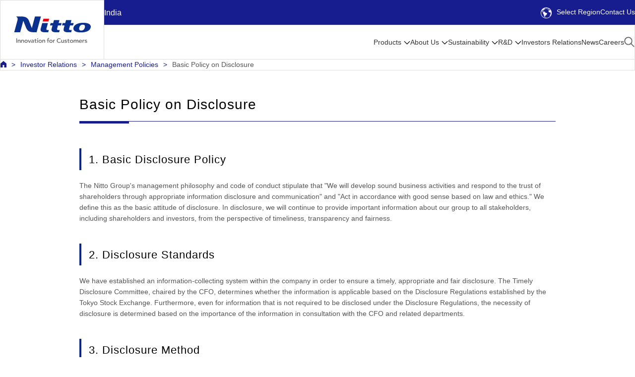

--- FILE ---
content_type: text/html;charset=UTF-8
request_url: https://form.nitto.com/in/en/ir/management/disclosure/
body_size: 40823
content:




<!DOCTYPE html PUBLIC "-//W3C//DTD XHTML 1.0 Transitional//EN" "http://www.w3.org/TR/xhtml1/DTD/xhtml1-transitional.dtd">
<html lang="en" xml:lang="en" xmlns="http://www.w3.org/1999/xhtml">
  <head>

    <meta content="text/html; charset=utf-8" http-equiv="Content-Type" />
    <!-- SP::META -->
    <meta name="viewport" content="width=device-width,initial-scale=1">
    <!-- /SP::META -->
    <title>Basic Policy on Disclosure | Nitto in India</title>
    <meta content="Nitto Website: Always one step ahead in making good things happen with its sheets and films ... Nitto is creating a constant stream of Global Niche Top™ products including advanced optical films for liquid crystal displays." name="Description" />
    <meta content="Nitto,Niche,Optical Film,Adhesive Tape,Polarizing Film,Membrane,Surface Protection,Ept Sealer" name="Keywords" />
    <link rel="alternate" hreflang="ja" href="https://www.nitto.com/jp/ja/ir/management/disclosure/" />
    <link rel="alternate" hreflang="en-jp" href="https://www.nitto.com/jp/en/ir/management/disclosure/" />
    <link rel="alternate" hreflang="pt-br" href="https://www.nitto.com/br/pt/ir/management/disclosure/" />
    <link rel="alternate" hreflang="en-in" href="https://www.nitto.com/in/en/ir/management/disclosure/" />
    <link rel="alternate" hreflang="en-id" href="https://www.nitto.com/sea/en/ir/management/disclosure/" />
    <link rel="alternate" hreflang="en-kh" href="https://www.nitto.com/sea/en/ir/management/disclosure/" />
    <link rel="alternate" hreflang="en-la" href="https://www.nitto.com/sea/en/ir/management/disclosure/" />
    <link rel="alternate" hreflang="en-my" href="https://www.nitto.com/sea/en/ir/management/disclosure/" />
    <link rel="alternate" hreflang="en-ph" href="https://www.nitto.com/sea/en/ir/management/disclosure/" />
    <link rel="alternate" hreflang="en-sg" href="https://www.nitto.com/sea/en/ir/management/disclosure/" />
    <link rel="alternate" hreflang="en-th" href="https://www.nitto.com/sea/en/ir/management/disclosure/" />
    <link rel="alternate" hreflang="en-vn" href="https://www.nitto.com/sea/en/ir/management/disclosure/" />
    <link rel="alternate" hreflang="tr" href="https://www.nitto.com/tr/tr/ir/management/disclosure/" />
    <link rel="alternate" hreflang="es-ar" href="https://www.nitto.com/br/es/ir/management/disclosure/" />
    <link rel="alternate" hreflang="es-bo" href="https://www.nitto.com/br/es/ir/management/disclosure/" />
    <link rel="alternate" hreflang="es-bz" href="https://www.nitto.com/br/es/ir/management/disclosure/" />
    <link rel="alternate" hreflang="es-cl" href="https://www.nitto.com/br/es/ir/management/disclosure/" />
    <link rel="alternate" hreflang="es-co" href="https://www.nitto.com/br/es/ir/management/disclosure/" />
    <link rel="alternate" hreflang="es-cr" href="https://www.nitto.com/br/es/ir/management/disclosure/" />
    <link rel="alternate" hreflang="es-ec" href="https://www.nitto.com/br/es/ir/management/disclosure/" />
    <link rel="alternate" hreflang="es-gt" href="https://www.nitto.com/br/es/ir/management/disclosure/" />
    <link rel="alternate" hreflang="es-hn" href="https://www.nitto.com/br/es/ir/management/disclosure/" />
    <link rel="alternate" hreflang="es-mx" href="https://www.nitto.com/br/es/ir/management/disclosure/" />
    <link rel="alternate" hreflang="es-pa" href="https://www.nitto.com/br/es/ir/management/disclosure/" />
    <link rel="alternate" hreflang="es-pe" href="https://www.nitto.com/br/es/ir/management/disclosure/" />
    <link rel="alternate" hreflang="es-py" href="https://www.nitto.com/br/es/ir/management/disclosure/" />
    <link rel="alternate" hreflang="es-uy" href="https://www.nitto.com/br/es/ir/management/disclosure/" />
    <link rel="alternate" hreflang="es-ve" href="https://www.nitto.com/br/es/ir/management/disclosure/" />
    <link rel="alternate" hreflang="ko" href="https://www.nitto.com/kr/ko/ir/management/disclosure/" />
    <link rel="alternate" hreflang="en-ca" href="https://www.nitto.com/us/en/ir/management/disclosure/" />
    <link rel="alternate" hreflang="en-us" href="https://www.nitto.com/us/en/ir/management/disclosure/" />
    <link rel="alternate" hreflang="en-ae" href="https://www.nitto.com/eu/en/ir/management/disclosure/" />
    <link rel="alternate" hreflang="en-be" href="https://www.nitto.com/eu/en/ir/management/disclosure/" />
    <link rel="alternate" hreflang="en-bg" href="https://www.nitto.com/eu/en/ir/management/disclosure/" />
    <link rel="alternate" hreflang="en-ch" href="https://www.nitto.com/eu/en/ir/management/disclosure/" />
    <link rel="alternate" hreflang="en-cy" href="https://www.nitto.com/eu/en/ir/management/disclosure/" />
    <link rel="alternate" hreflang="en-cz" href="https://www.nitto.com/eu/en/ir/management/disclosure/" />
    <link rel="alternate" hreflang="en-dk" href="https://www.nitto.com/eu/en/ir/management/disclosure/" />
    <link rel="alternate" hreflang="en-fi" href="https://www.nitto.com/eu/en/ir/management/disclosure/" />
    <link rel="alternate" hreflang="en-gr" href="https://www.nitto.com/eu/en/ir/management/disclosure/" />
    <link rel="alternate" hreflang="en-hr" href="https://www.nitto.com/eu/en/ir/management/disclosure/" />
    <link rel="alternate" hreflang="en-hu" href="https://www.nitto.com/eu/en/ir/management/disclosure/" />
    <link rel="alternate" hreflang="en-kw" href="https://www.nitto.com/eu/en/ir/management/disclosure/" />
    <link rel="alternate" hreflang="en-lt" href="https://www.nitto.com/eu/en/ir/management/disclosure/" />
    <link rel="alternate" hreflang="en-lv" href="https://www.nitto.com/eu/en/ir/management/disclosure/" />
    <link rel="alternate" hreflang="en-md" href="https://www.nitto.com/eu/en/ir/management/disclosure/" />
    <link rel="alternate" hreflang="en-me" href="https://www.nitto.com/eu/en/ir/management/disclosure/" />
    <link rel="alternate" hreflang="en-mt" href="https://www.nitto.com/eu/en/ir/management/disclosure/" />
    <link rel="alternate" hreflang="en-nl" href="https://www.nitto.com/eu/en/ir/management/disclosure/" />
    <link rel="alternate" hreflang="en-no" href="https://www.nitto.com/eu/en/ir/management/disclosure/" />
    <link rel="alternate" hreflang="en-om" href="https://www.nitto.com/eu/en/ir/management/disclosure/" />
    <link rel="alternate" hreflang="en-pl" href="https://www.nitto.com/eu/en/ir/management/disclosure/" />
    <link rel="alternate" hreflang="en-pt" href="https://www.nitto.com/eu/en/ir/management/disclosure/" />
    <link rel="alternate" hreflang="en-qa" href="https://www.nitto.com/eu/en/ir/management/disclosure/" />
    <link rel="alternate" hreflang="en-ro" href="https://www.nitto.com/eu/en/ir/management/disclosure/" />
    <link rel="alternate" hreflang="en-sa" href="https://www.nitto.com/eu/en/ir/management/disclosure/" />
    <link rel="alternate" hreflang="en-se" href="https://www.nitto.com/eu/en/ir/management/disclosure/" />
    <link rel="alternate" hreflang="en-si" href="https://www.nitto.com/eu/en/ir/management/disclosure/" />
    <link rel="alternate" hreflang="en-sk" href="https://www.nitto.com/eu/en/ir/management/disclosure/" />
    <link rel="alternate" hreflang="eu-gb" href="https://www.nitto.com/eu/en/ir/management/disclosure/" />
    <link rel="alternate" hreflang="fr" href="https://www.nitto.com/eu/fr/ir/management/disclosure/" />
    <link rel="alternate" hreflang="de" href="https://www.nitto.com/eu/de/ir/management/disclosure/" />
    <link rel="alternate" hreflang="zh-Hant-tw" href="https://www.nitto.com/tw/zht/ir/management/disclosure/" />
    <link rel="alternate" hreflang="en-tw" href="https://www.nitto.com/tw/en/ir/management/disclosure/" />
    <link rel="alternate" hreflang="it" href="https://www.nitto.com/eu/it/ir/management/disclosure/" />
    <link rel="alternate" hreflang="es-es" href="https://www.nitto.com/eu/es/ir/management/disclosure/" />
    <link rel="alternate" hreflang="en-at" href="https://www.nitto.com/au/en/ir/management/disclosure/" />
    <link rel="alternate" hreflang="en-nz" href="https://www.nitto.com/au/en/ir/management/disclosure/" />

    <meta content="text/javascript" http-equiv="Content-Script-Type" />
    <meta content="text/css" http-equiv="Content-Style-Type" />

    <!-- OGP -->
    <meta property="og:title" content="Basic Policy on Disclosure" />
    <meta property="og:type" content="article" />
    <meta property="og:description" content="Nitto Website: Always one step ahead in making good things happen with its sheets and films ... Nitto is creating a constant stream of Global Niche Top™ products including advanced optical films for liquid crystal displays." />
    <meta property="og:site_name" content="Nitto in India" />
    <meta property="og:image" content="https://www.nitto.com/common/img/ogp_common_image.png" />
    <meta property="og:url" content="https://www.nitto.com/in/en/ir/management/disclosure/index.jsp" />
    <meta name="twitter:card" content="summary_large_image" />
    <!-- /OGP -->


    <!-- Common Resources -->
    <link href="/others/ir/img/favicon.ico" rel="shortcut icon" />
    <link href="/others/ir/css/print.css" media="print" rel="stylesheet" type="text/css" />
    <link href="/others/ir/css/general.css" media="all" rel="stylesheet" type="text/css" />
    <link href="/others/ir/css/global.css" media="all" rel="stylesheet" type="text/css" />
    <link href="/others/ir/css/module.css" media="all" rel="stylesheet" type="text/css" />
    <link href="/others/ir/css/page.css" media="all" rel="stylesheet" type="text/css" />
    <!-- SP::CSS -->
    <link href="/others/ir/css/rsp.css" media="all" rel="stylesheet" type="text/css" />
    <!-- /SP::CSS -->
    <link href="/others/ir_new/css/general.css" media="all" rel="stylesheet" type="text/css" />
    <link href="/others/ir_new/css/layout.css" media="all" rel="stylesheet" type="text/css" />
    <link href="/others/ir_new/css/module.css" media="all" rel="stylesheet" type="text/css" />
    <link href="/others/ir_new/css/print.css" media="print" rel="stylesheet" type="text/css" />

    <script src="/others/ir/js/jquery.js" type="text/javascript"></script>
    <script src="/others/ir/js/global.js" type="text/javascript"></script>
    <script src="/others/ir/js/jquery.matchHeight.js" type="text/javascript"></script>
    <script src="/others/ir/js/globalnavi.js" type="text/javascript"></script>

    <!-- SP::JS -->
    <script src="/others/ir/js/rsp.js" type="text/javascript"></script>
    <!-- /SP::JS -->
    <script src="/others/ir_new/js/common.js" type="text/javascript"></script>
    <!-- /Common Resources -->
    <!-- Common Local Resources -->
    <link href="/in/en/common_local/css/style.css" media="all" rel="stylesheet" type="text/css" />
    <link href="/in/en/common_local/css/global_nav.css" media="all" rel="stylesheet" type="text/css" />
    <!-- /Common Local Resources -->

    <link rel="stylesheet" href="https://unpkg.com/scroll-hint@latest/css/scroll-hint.css">
    <script src="https://unpkg.com/scroll-hint@latest/js/scroll-hint.min.js"></script>

    <link href="/others/ir_new/css/ir.css" media="all" rel="stylesheet" type="text/css" />
    <script src="/others/ir_new/js/ir.js" type="text/javascript"></script>

<!-- 2023 Header & Footer Resources -->
<link href="/common_2023/css/navigation.css" rel="stylesheet">
<link href="/common_2023/css/adjust.css" rel="stylesheet">
<script src="/common_2023/js/navigation.js" type="module"></script>
<script src="/common_2023/js/adjust.js" type="module"></script>
<!-- /2023 Header & Footer Resources -->



  </head>
  <body class="s-local s-page g-rsp-page">
<!-- Google Tag Manager -->
<noscript><iframe src="//www.googletagmanager.com/ns.html?id=GTM-NHVKSC"
height="0" width="0" style="display:none;visibility:hidden"></iframe></noscript>
<script>(function(w,d,s,l,i){w[l]=w[l]||[];w[l].push({'gtm.start':
new Date().getTime(),event:'gtm.js'});var f=d.getElementsByTagName(s)[0],
j=d.createElement(s),dl=l!='dataLayer'?'&l='+l:'';j.async=true;j.src=
'//www.googletagmanager.com/gtm.js?id='+i+dl;f.parentNode.insertBefore(j,f);
})(window,document,'script','dataLayer','GTM-NHVKSC');</script>
<!-- End Google Tag Manager -->



<script type="text/javascript"> 
//<![CDATA[ 
var locale_and_language = '/in/en';
function fillLocale_And_Language (target2) {
    target2.value =  locale_and_language;
}
//]]>
</script>
<div id="top"></div>
<p id="G-SKIP"><a href="#G-MAIN-AREA">Skip to Main text</a></p>
<noscript><p id="NoScript">This site uses JavaScript. Please enable JavaScript in your browser settings to view its contents.</p></noscript>
<header class="Header" id="header">
<div class="Header__inner">
<div class="Header__logo">
<h1><a href="/in/en/"><img src="/common_2023/img/nitto_logo.svg" alt="Nitto" width="300" height="105"></a></h1>
</div>
<div class="Header__utility">
<div class="Header__region">India</div>
<ul class="Header__utilityLinks">
<li class="Header__selectRegion"><a href="/" lang="en"><span class="IconEarth"></span>Select Region</a></li>
<li class="Header__langSelect">
 
</li>
<li class="Header__contact"><a href="/in/en/contact/">Contact Us</a></li>
</ul>
<button class="Header__regionButton" aria-label="Select Region">
<span class="IconEarth"></span>
<span class="IconCross"></span>
</button>
<button class="Header__menuButton" aria-label="Menu">
<span class="IconHamburger">
<span class="IconHamburger__bar1"></span>
<span class="IconHamburger__bar2"></span>
<span class="IconHamburger__bar3"></span>
</span>
<span class="IconCross"></span>
</button>
</div>
<div class="Header__regionPanel">
</div><!-- /.Header__regionPanel -->
<div class="Header__other">
<div class="HeaderSearch">
<div class="HeaderSearchForm">
<form class="m-search" name="search_form" action="/in/en/search/" role="search">
<label for="i_search_input_ja">Search by Keyword</label>
<div class="HeaderSearchForm__container">
<div class="HeaderSearchForm__input">
<input class="iSearchAssist m-keyword" id="i_search_input_ja" type="text" name="kw" placeholder="Enter Keyword" />
<input type="hidden" name="env" value="nitto3">
<input type="hidden" name="temp" value="template_en_in">
</div>
<div class="HeaderSearchForm__button">
<input alt="Search" src="/common_2023/img/icon_product_search.png" type="image" />
</div>
</div>
</form>
</div>
<div class="HeaderSearch__close"><button><span class="IconCross"></span>Close</button></div>
</div><!-- /.HeaderSearch -->
<nav class="Menu">
<ul class="Menu__menuBar">
<li class="Menu__menuItem">
<div class="Menu__category">
<a class="Menu__categoryAnchor --sub" href="/in/en/products/">Products</a>
</div>
<div class="MenuPanel">
<div class="MenuPanel__inner">
<button class="MenuPanel__back">Menu</button>
<p class="MenuPanel__category"><a href="/in/en/products/">Products</a></p>
<div class="MenuPanel__grid --grid-4">
<div class="MenuPanel__gridItem">
<div class="MenuPanel__panel"><button>Industrial Tape</button></div>
<div class="MenuPanel__detail">
<ul class="MenuPanel__links">
<li class="MenuPanel__panelTitle"><span>Industrial Tape</span>
<ul>
<li class="MenuPanel__link"><a href="/in/en/products/double/">Double Sided Tape</a></li>
<li class="MenuPanel__link"><a href="/in/en/products/surface/">Surface Protective Film</a></li>
<li class="MenuPanel__link"><a href="/in/en/products/sealing/">Sealing Materials</a></li>
<li class="MenuPanel__link"><a href="/in/en/products/maskingtape/">Masking Tape</a></li>
<li class="MenuPanel__link"><a href="/in/en/products/construction/">Materials for Housing and Construction</a></li>
<li class="MenuPanel__link"><a href="/in/en/products/semicon/">Semiconductor Manufacturing Process Products</a></li>
<li class="MenuPanel__link"><a href="/in/en/products/e_parts/">Tape for Electrical and Electronic Equipment</a></li>
<li class="MenuPanel__link"><a href="/in/en/products/resin/">Fluoroplastic Sheets and Tape NITOFLON™</a></li>
<li class="MenuPanel__link"><a href="/in/en/products/temish_search/">Fluoroplastic Porous Film TEMISH™</a></li>
<li class="MenuPanel__link"><a href="/in/en/products/film/">Porous Sheet/Breathable Material</a></li>
<li class="MenuPanel__link"><a href="/in/en/products/packaging_and_equip/">Packaging Tape</a></li>
<li class="MenuPanel__link"><a href="/in/en/products/barcode/">Functional Thermal Transfer System</a></li>
</ul>
</li>
</ul>
</div>
</div>
<div class="MenuPanel__gridItem">
<div class="MenuPanel__panel"><button>Optronics</button></div>
<div class="MenuPanel__detail">
<ul class="MenuPanel__links">
<li class="MenuPanel__panelTitle"><span>Optronics</span>
<ul>
<li class="MenuPanel__link"><a href="/in/en/products/optical/">FPD/Touch Panel Related Products</a></li>
<li class="MenuPanel__link"><a href="/in/en/products/flexible/">Flexible Printed Circuit Boards</a></li>
</ul>
</li>
</ul>
</div>
</div>
<div class="MenuPanel__gridItem">
<div class="MenuPanel__panel"><button>Human Life</button></div>
<div class="MenuPanel__detail">
<ul class="MenuPanel__links">
<li class="MenuPanel__panelTitle"><span>Human Life</span>
<ul>
<li class="MenuPanel__link"><a href="/in/en/products/membrane/list/">Membrane Products</a></li>
<li class="MenuPanel__link"><a href="/in/en/products/medical/">Medical Products</a></li>
<li class="MenuPanel__link"><a href="/in/en/products/hygiene/">Hygiene</a></li>
</ul>
</li>
</ul>
</div>
</div>
<div class="MenuPanel__gridItem">
<div class="MenuPanel__panel"><button>New Products/Technologies</button></div>
<div class="MenuPanel__detail">
<ul class="MenuPanel__links">
<li class="MenuPanel__panelTitle"><span>New Products/Technologies</span>
<ul>
<li class="MenuPanel__link"><a href="/in/en/products/raycrea/">The Light Control Technology "RAYCREA"</a></li>
<li class="MenuPanel__link"><a href="/in/en/products/flexSensing/">Flex Sensing</a></li>
<!--<li class="MenuPanel__link"><a href="/in/en/products/fiberPSA/">Fiber PSA</a></li>-->
</ul>
</li>
</ul>
</div>
<div class="MenuPanel__productLinks">
<ul>
<li class="MenuPanel__productLink"><a href="/in/en/markets/industry/"><span>Find by Industry</span></a></li>
<li class="MenuPanel__productLink"><a href="/in/en/markets/function/"><span>Find by Function</span></a></li>
</ul>
</div>
</div>
</div>

<div class="MenuPanel__close"><button><span class="IconCross"></span>Close</button></div>
</div>
</div>
</li>
<li class="Menu__menuItem">
<div class="Menu__category">
<a class="Menu__categoryAnchor --sub" href="/in/en/about_us/">About Us</a>
</div>
<div class="MenuPanel">
<div class="MenuPanel__inner">
<button class="MenuPanel__back">Menu</button>
<p class="MenuPanel__category"><a href="/in/en/about_us/">About Us</a></p>
<div class="MenuPanel__grid --grid-4">
<div class="MenuPanel__gridItem">
<ul class="MenuPanel__links">
<li class="MenuPanel__panelLink"><a href="/in/en/about_us/corporate/group/southeastasia/nin/"><span>Nitto in India</span></a></li>
</ul>
</div>
<div class="MenuPanel__gridItem">
<ul class="MenuPanel__links">
<li class="MenuPanel__panelLink"><a href="/in/en/about_us/message/"><span>Message from the President</span></a></li>
</ul>
</div>
<div class="MenuPanel__gridItem">
<div class="MenuPanel__panel"><button>Management Concepts</button></div>
<div class="MenuPanel__detail">
<ul class="MenuPanel__links">
<li class="MenuPanel__panelLink"><a href="/in/en/about_us/concepts/"><span>Management Concepts</span></a>
<ul>
<li class="MenuPanel__link"><a href="/in/en/about_us/concepts/vision1/">Corporate Philosophy</a></li>
<li class="MenuPanel__link"><a href="/in/en/about_us/concepts/nitto_for_everyone_2025/">Mid-Term Management Plan</a></li>
<li class="MenuPanel__link"><a href="/in/en/about_us/concepts/businessmodel/">Nitto's Original Business Models</a></li>
<li class="MenuPanel__link"><a href="/in/en/about_us/concepts/brand/">About the Nitto Brand</a></li>
</ul>
</li>
</ul>
</div>
</div>
<div class="MenuPanel__gridItem">
<div class="MenuPanel__panel"><button>Corporate Profile</button></div>
<div class="MenuPanel__detail">
<ul class="MenuPanel__links">
<li class="MenuPanel__panelLink"><a href="/in/en/about_us/corporate/"><span>Corporate Profile</span></a>
<ul>
<li class="MenuPanel__link"><a href="/in/en/about_us/corporate/outline/">Corporate Data</a></li>
<li class="MenuPanel__link"><a href="/in/en/about_us/corporate/results/">Financial Highlights</a></li>
<li class="MenuPanel__link"><a href="/in/en/about_us/corporate/history/">History</a></li>
<li class="MenuPanel__link"><a href="/in/en/about_us/corporate/board/">Board of Directors</a></li>
<li class="MenuPanel__link"><a href="/in/en/about_us/corporate/organization/">Organizational Chart</a></li>
<li class="MenuPanel__link"><a href="/in/en/about_us/corporate/group/">Global Network</a></li>
<li class="MenuPanel__link"><a href="/in/en/about_us/corporate/corporate_profile/">Corporate Profile PDF</a></li>
<li class="MenuPanel__link"><a href="/in/en/about_us/corporate/corporate_movie/">Corporate Movie</a></li>
<li class="MenuPanel__link"><a href="/in/en/about_us/corporate/award/">Awards</a></li>
<li class="MenuPanel__link"><a href="/in/en/about_us/corporate/business_study/">Case Studies</a></li>
</ul>
</li>
</ul>
</div>
</div>
<div class="MenuPanel__gridItem">
<div class="MenuPanel__panel"><button>Supply Chain Initiatives</button></div>
<div class="MenuPanel__detail">
<ul class="MenuPanel__links">
<li class="MenuPanel__panelLink"><a href="/in/en/sustainability/social/procurement/"><span>Supply Chain Initiatives</span></a>
<ul>
<li class="MenuPanel__link"><a href="/in/en/sustainability/social/procurement/policy/">Supply Chain Management</a></li>
<li class="MenuPanel__link"><a href="/in/en/sustainability/social/procurement/sustainable_procurement/">Sustainable Procurement Initiatives</a></li>
<li class="MenuPanel__link"><a href="/in/en/sustainability/social/procurement/new/">Transactions</a></li>
<li class="MenuPanel__link"><a href="/in/en/sustainability/social/procurement/partner_hotline/">Partner Hotline</a></li>
<li class="MenuPanel__link"><a href="/in/en/sustainability/social/procurement/checklist/">Procurement Checklist</a></li>
</ul>
</li>
</ul>
</div>
</div>
<div class="MenuPanel__gridItem">
<div class="MenuPanel__panel"><button>Location</button></div>
<div class="MenuPanel__detail">
<ul class="MenuPanel__links">
<li class="MenuPanel__panelLink"><a href="/in/en/about_us/access/"><span>Location</span></a>
<ul>
<li class="MenuPanel__link"><a href="/in/en/about_us/access/japan/">JAPAN</a></li>
<li class="MenuPanel__link"><a href="/in/en/about_us/access/americas/">AMERICAS</a></li>
<li class="MenuPanel__link"><a href="/in/en/about_us/access/europe/">EMEA</a></li>
<li class="MenuPanel__link"><a href="/in/en/about_us/access/eastasia/">EAST ASIA</a></li>
<li class="MenuPanel__link"><a href="/in/en/about_us/access/southeastasia/">SOUTHEAST ASIA ＆ OCEANIA</a></li>
</ul>
</li>
</ul>
</div>
</div>
<div class="MenuPanel__gridItem">
<ul class="MenuPanel__links">
<li class="MenuPanel__panelLink"><a href="/in/en/about_us/library/"><span>Nitto Library</span></a></li>
</ul>
</div>
<div class="MenuPanel__gridItem">
<ul class="MenuPanel__links">
<li class="MenuPanel__panelLink"><a href="/in/en/about_us/discover_nitto/"><span>Discover Nitto</span></a></li>
</ul>
</div>
</div>

<div class="MenuPanel__close"><button><span class="IconCross"></span>Close</button></div>
</div>
</div>
</li>
<li class="Menu__menuItem">
<div class="Menu__category">
<a class="Menu__categoryAnchor --sub" href="/in/en/sustainability/">Sustainability</a>
</div>
<div class="MenuPanel">
<div class="MenuPanel__inner">
<button class="MenuPanel__back">Menu</button>
<p class="MenuPanel__category"><a href="/in/en/sustainability/">Sustainability</a></p>
<div class="MenuPanel__grid --grid-4">
<div class="MenuPanel__gridItem">
<div class="MenuPanel__panel"><button>In Focus</button></div>
<div class="MenuPanel__detail">
<ul class="MenuPanel__links">
<li class="MenuPanel__panelLink"><a href="/in/en/sustainability/infocus/"><span>In Focus</span></a>
<ul>
<li class="MenuPanel__link"><a href="/in/en/sustainability/infocus/top_message/">Message from the President</a></li>
<li class="MenuPanel__link"><a href="/in/en/sustainability/infocus/policy/">Basic Policy on Sustainability</a></li>
<li class="MenuPanel__link"><a href="/in/en/sustainability/infocus/materiality/">Material Issues for Sustainability</a></li>
<li class="MenuPanel__link"><a href="/in/en/sustainability/infocus/stakeholders/">Relationship with Stakeholders</a></li>
<li class="MenuPanel__link"><a href="/in/en/sustainability/infocus/TCFD/">Disclosure Pursuant to TCFD Recommendations</a></li>
<li class="MenuPanel__link"><a href="/in/en/sustainability/infocus/flags/">PlanetFlags™/HumanFlags™ Recognition Scheme<br>-Products Contributing to the Environment and/or Human Life</a></li>
<li class="MenuPanel__link"><a href="/in/en/sustainability/infocus/TNFD/">Nitto Group’s Response to Nature-Related Issues <br/>(Disclosure Based on TNFD Recommendations)</a></li>
</ul>
</li>
</ul>
</div>
</div>
<div class="MenuPanel__gridItem">
<div class="MenuPanel__panel"><button>Environmental Efforts</button></div>
<div class="MenuPanel__detail">
<ul class="MenuPanel__links">
<li class="MenuPanel__panelLink"><a href="/in/en/sustainability/environment/"><span>Environmental Efforts</span></a>
<ul>
<li class="MenuPanel__link"><a href="/in/en/sustainability/environment/policy/">Environmental Management</a></li>
<li class="MenuPanel__link"><a href="/in/en/sustainability/environment/decarbonized_society/">Realizing a decarbonized society</a></li>
<li class="MenuPanel__link"><a href="/in/en/sustainability/environment/circular_society/">Realizing Circular Society</a></li>
<li class="MenuPanel__link"><a href="/in/en/sustainability/environment/biodiversity/">Conserving Biodiversity</a></li>
<li class="MenuPanel__link"><a href="/in/en/sustainability/environment/sites/">Environmental Activities by Sites</a></li>
<!--<li class="MenuPanel__link"><a href="/in/en/sustainability/environment/data/">Environmental Data</a></li>-->
<li class="MenuPanel__link"><a href="/in/en/sustainability/environment/chemical/">Chemical Substance Management</a></li>
</ul>
</li>
</ul>
</div>
</div>
<div class="MenuPanel__gridItem">
<div class="MenuPanel__panel"><button>Relationship with Society</button></div>
<div class="MenuPanel__detail">
<ul class="MenuPanel__links">
<li class="MenuPanel__panelLink"><a href="/in/en/sustainability/social/"><span>Relationship with Society</span></a>
<ul>
<li class="MenuPanel__link"><a href="/in/en/sustainability/social/procurement/">Supply Chain Initiatives</a></li>
<li class="MenuPanel__link"><a href="/in/en/sustainability/social/human/">Basic Policy on Human Rights</a></li>
<li class="MenuPanel__link"><a href="/in/en/sustainability/social/safety/">Occupational Safety and Health</a></li>
<li class="MenuPanel__link"><a href="/in/en/sustainability/social/customer_satisfaction/">Product Quality</a></li>
<li class="MenuPanel__link"><a href="/in/en/sustainability/social/contribution/">Social Action Program</a></li>
<li class="MenuPanel__link"><a href="/in/en/sustainability/social/human_resources/">Human Resource Management</a></li>
</ul>
</li>
</ul>
</div>
</div>
<div class="MenuPanel__gridItem">
<div class="MenuPanel__panel"><button>Corporate Governance</button></div>
<div class="MenuPanel__detail">
<ul class="MenuPanel__links">
<li class="MenuPanel__panelLink"><a href="/in/en/sustainability/governance/"><span>Corporate Governance</span></a>
<ul>
<li class="MenuPanel__link"><a href="/in/en/ir/governance/policy/">Our Basic Views on Corporate Governance</a></li>
<li class="MenuPanel__link"><a href="/in/en/ir/governance/system/">Corporate Governance System</a></li>
<li class="MenuPanel__link"><a href="/in/en/ir/governance/board_policy/">Policies related to the Board of Directors and the Board of Corporate Auditors</a></li>
<li class="MenuPanel__link"><a href="/in/en/sustainability/governance/capital_stockprice_action/">Action to Implement Management that is Conscious of Cost of Capital and Stock Price</a></li>
<li class="MenuPanel__link"><a href="/in/en/ir/governance/constructive_dialogue/">Policies Related to Constructive Dialogue with Shareholders</a></li>
<li class="MenuPanel__link"><a href="/in/en/ir/governance/cross_shareholdings/">Basic Approaches to Cross-Shareholdings</a></li>
<li class="MenuPanel__link"><a href="/in/en/ir/governance/cgreport/">Corporate Governance Report</a></li>
<li class="MenuPanel__link"><a href="/in/en/sustainability/governance/guideline/">Business Conduct Guidelines</a></li>
<li class="MenuPanel__link"><a href="/in/en/sustainability/governance/management/">Risk Management</a></li>
<li class="MenuPanel__link"><a href="/in/en/sustainability/governance/compliance/">Compliance</a></li>
<li class="MenuPanel__link"><a href="/in/en/sustainability/governance/security/">Information Security</a></li>
</ul>
</li>
</ul>
</div>
</div>
<div class="MenuPanel__gridItem">
<ul class="MenuPanel__links">
<li class="MenuPanel__panelLink"><a href="/in/en/sustainability/report/"><span>Nitto Group Integrated Report</span></a></li>
</ul>
</div>
<div class="MenuPanel__gridItem">
<div class="MenuPanel__panel"><button>External Evaluations/Certification Acquisition Status</button></div>
<div class="MenuPanel__detail">
<ul class="MenuPanel__links">
<li class="MenuPanel__panelLink"><a href="/in/en/sustainability/certificate/"><span>External Evaluations/Certification Acquisition Status</span></a>
<ul>
<li class="MenuPanel__link"><a href="/in/en/sustainability/certificate/iso/">Status of Management System Certification</a></li>
<li class="MenuPanel__link"><a href="/in/en/sustainability/certificate/djsi/">External Recognition</a></li>
</ul>
</li>
</ul>
</div>
</div>
<div class="MenuPanel__gridItem">
<ul class="MenuPanel__links">
<li class="MenuPanel__panelLink"><a href="/in/en/sustainability/gri/"><span>GRI Index</span></a></li>
</ul>
</div>
<div class="MenuPanel__gridItem">
<ul class="MenuPanel__links">
<li class="MenuPanel__panelLink"><a href="/in/en/sustainability/data_book/"><span>Sustainability Data Book</span></a></li>
</ul>
</div>
<div class="MenuPanel__gridItem">
<ul class="MenuPanel__links">
<li class="MenuPanel__panelLink"><a href="/in/en/sustainability/cdp/"><span>Sustainability Response to CDP</span></a></li>
</ul>
</div>
</div>

<div class="MenuPanel__close"><button><span class="IconCross"></span>Close</button></div>
</div>
</div>
</li>
<li class="Menu__menuItem">
<div class="Menu__category">
<a class="Menu__categoryAnchor --sub" href="/in/en/rd/">R&amp;D</a>
</div>
<div class="MenuPanel">
<div class="MenuPanel__inner">
<button class="MenuPanel__back">Menu</button>
<p class="MenuPanel__category"><a href="/in/en/rd/">R&amp;D</a></p>
<div class="MenuPanel__grid --grid-4">
<div class="MenuPanel__gridItem">
<ul class="MenuPanel__links">
<li class="MenuPanel__panelLink"><a href="/in/en/rd/basicpolicy/"><span>Basic Policy on R&amp;D</span></a></li>
</ul>
</div>
<div class="MenuPanel__gridItem">
<ul class="MenuPanel__links">
<li class="MenuPanel__panelLink"><a href="/in/en/rd/base/"><span>Core Technologies</span></a></li>
</ul>
</div>
<div class="MenuPanel__gridItem">
<ul class="MenuPanel__links">
<li class="MenuPanel__panelLink"><a href="/in/en/rd/composite/"><span>Synergy from Technology Combination and Products</span></a></li>
</ul>
</div>
<div class="MenuPanel__gridItem">
<div class="MenuPanel__panel"><button>Development Story</button></div>
<div class="MenuPanel__detail">
<ul class="MenuPanel__links">
<li class="MenuPanel__panelLink"><a href="/in/en/rd/develop/"><span>Development Story</span></a>
<ul>
<li class="MenuPanel__link"><a href="/in/en/rd/develop/asthma/">Drug Delivery System Created with Effort and Passion – Adhesive Patch Formulation</a></li>
<li class="MenuPanel__link"><a href="/in/en/rd/develop/cisflex/">Thin-film Metal Base Board CISFLEX™</a></li>
</ul>
</li>
</ul>
</div>
</div>
<div class="MenuPanel__gridItem">
<div class="MenuPanel__panel"><button>Open Technology</button></div>
<div class="MenuPanel__detail">
<ul class="MenuPanel__links">
<li class="MenuPanel__panelLink"><a href="/in/en/rd/ot/"><span>Open Technology</span></a>
<ul>
<!--<li class="MenuPanel__link"><a href="/in/en/rd/ot/index.jsp#license">Licensable Technology</a></li>-->
<li class="MenuPanel__link"><a href="/in/en/others/rd/ot/file/Open_Technology_202507.pdf" target="_blank">Radio Wave Absorber(PDF)</a></li>
<li class="MenuPanel__link"><a href="/in/en/rd/ot/dtf/">Radio Wave Transparency Decorative Film</a></li>
<li class="MenuPanel__link"><a href="/in/en/rd/ot/ec/">Electrochromic</a></li>
<!--<li class="MenuPanel__link"><a href="/in/en/rd/ot/index.jsp#co-creation">Co-creation Technology</a></li>-->
<li class="MenuPanel__link"><a href="/in/en/rd/ot/nir/">Infrared Transmission | NIR</a></li>
</ul>
</li>
</ul>
</div>
</div>
</div>

<div class="MenuPanel__close"><button><span class="IconCross"></span>Close</button></div>
</div>
</div>
</li>
<li class="Menu__menuItem">
<div class="Menu__category">
<a class="Menu__categoryAnchor" href="/in/en/ir/">Investors Relations</a>
</div>
</li>
<li class="Menu__menuItem">
<div class="Menu__category">
<a class="Menu__categoryAnchor" href="/in/en/news/">News</a>
</div>
</li>
<li class="Menu__menuItem">
<div class="Menu__category">
<a class="Menu__categoryAnchor" href="/in/en/employment/">Careers</a>
</div>
</li>
<li class="Menu__menuItem --search">
<div class="Menu__category">
<a class="HeaderSearchButton" href="/in/en/search/" aria-label="Search"></a>
</div>
</li>
</ul>
</nav><!-- /.Menu -->
<div class="Header__subNav">
<ul>
<li><a href="/in/en/contact/">Contact</a></li>
<li><a href="/in/en/faq/">FAQ</a></li>
</ul>
</div>
</div><!-- /.Header__other -->
</div>
<div class="Header__backdrop"></div>
</header><!-- /.Header -->
<div class="Spacer"></div>

<nav class="Breadcrumb">
<ol>
<li class="Breadcrumb__home"><a href="/in/en/"><span class="Breadcrumb__homeIcon" aria-label="HOME" role="img" /></a></li>
<li><a href="/in/en/ir/">Investor Relations</a></li>
<li><a href="/in/en/ir/management/">Management Policies</a></li>
<li><a aria-current="page">Basic Policy on Disclosure</a></li>
</ol>
</nav>

    <!-- Main Area -->
    <div id="G-MAIN-AREA">
 <div class="m-layout gen-mt45">
    <h1 class="m-h1"><span><span><span>Basic Policy on Disclosure</span></span></span></h1>

    <div class="ir-layout-inner">

      <div class="ir-section">
        <h2 class="m-h2">1. Basic Disclosure Policy</h2>
        <p>The Nitto Group's management philosophy and code of conduct stipulate that "We will develop sound business activities and respond to the trust of shareholders through appropriate information disclosure and communication" and "Act in accordance with good sense based on law and ethics." We define this as the basic attitude of disclosure. In disclosure, we will continue to provide important information about our group to all stakeholders, including shareholders and investors, from the perspective of timeliness, transparency and fairness.</p>
      </div>

      <div class="ir-section">
        <h2 class="m-h2">2. Disclosure Standards</h2>
        <p>We have established an information-collecting system within the company in order to ensure a timely, appropriate and fair disclosure. The Timely Disclosure Committee, chaired by the CFO, determines whether the information is applicable based on the Disclosure Regulations established by the Tokyo Stock Exchange. Furthermore, even for information that is not required to be disclosed under the Disclosure Regulations, the necessity of disclosure is determined based on the importance of the information in consultation with the CFO and related departments.</p>
      </div>

      <div class="ir-section">
        <h2 class="m-h2">3. Disclosure Method</h2>
        <p>Information that falls under the disclosure regulations set by the Tokyo Stock Exchange, or information that does not fall under the rules but is determined to be disclosed, will be disclosed in a timely manner using the Timely Disclosure Information Transmission System (TD net) provided by the exchange. This information will be disclosed promptly on our website.<br>
          In addition to  issuing the Nitto Group Integrated Report, we will also proactively disclose information which may be considered as useful to our stakeholders on our website for a better understanding of the Group.</p>
      </div>

      <div class="ir-section">
        <h2 class="m-h2">4. Silence Period</h2>
        <p>In order to ensure fairness to all stakeholders, in principle, we will set a silent period from the day following the settlement date of each quarter to the announcement date of the settlement and will refrain from commenting on the settlement during that period. However, if there is a possibility that the earnings forecast will deviate significantly from the earnings forecast announced during the silence period, we will disclose the information in accordance with the disclosure regulations of the Tokyo Stock Exchange.</p>
      </div>

      <div class="ir-section">
        <h2 class="m-h2">5. Future Forecasts</h2>
        <p>In order to communicate appropriately with our stakeholders, we may present future forecasts. These forecasts are based on certain conditions based on past performance and information available at the time of presentation. Therefore, please note that there are various risks and uncertainties, and actual results may differ significantly from the forecasts.</p>
      </div>

    </div>

  </div><!-- /m-layout -->

  <div class="m-layout">
    <div class="m-shadow" id="G-INQUIRY-AREA">
      <div class="m-column s-darkblue">
        <h4 class="title">Contact Us</h4>
        <div class="body">
          <div class="subtitle">
            <p><strong>For any inquiries about Investor Relations.</strong></p>
          </div>
          <div class="detail">
            <div class="left">
              <ul class="number">
                <li><img alt="TEL" height="25" src="/others/ir/img/tel_l.png" width="32"><a href="tel:+81-6-7632-2101">+81-6-7632-2101</a></li>
              </ul>
              <p class="hours">Business Hours(Japan time) <br> 9:00-17:30(Except for Sat, Sun, and Holidays)</p>
            </div>
            <div class="right">
              <p class="m-flex-button s-mail2"><a class="m-no-icon m-popup" href="https://form.nitto.com/jp/en/form/inq_other/?id=ir"><span><span><span><span>E-mail</span></span></span></span></a></p>
            </div>
          </div>
        </div>
      </div>
    </div>
  </div>

<script type="text/javascript"> 
//<![CDATA[ 
                  var locale_and_language = '/in/en';
                  function fillLocale_And_Language (target2) {
                  	target2.value =  locale_and_language;
                  }
                //]]>
</script>

<div id="G-INQUIRY-AREA" class="m-shadow">
<div class="m-column s-darkblue">
<h4 class="title">Contact Us</h4>
<div class="body">
<div class="subtitle">
<p><strong>For any inquiries about Investor Relations.</strong></p>
</div>
<div class="detail">
<div class="left">
<ul class="number">
<li><a href="tel:+91-124-4221600">+91-124-4221600</a></li>
</ul>
<p class="hours">Business Hours(India time)
<br />
08:30-17:00(Except for Second Sat of each month, Sun, and Holidays)</p>
</div>
<div class="right">
<p class="m-flex-button s-mail2"><a class="m-no-icon" href="javascript:void(0);" id="CorpIdSbmtGlobal" name="CorpIdSbmtGlobal"><span><span><span><span>E-mail</span></span></span></span></a></p>
</div>
</div>
</div>
</div>
</div>


    </div>
    <!-- /Main Area -->

<footer class="Footer" id="footer">
<div class="Footer__section --gray">
<div class="Footer__sectionInner">
<ul class="Footer__utilityLink">
<li><a href="/in/en/news/">News</a></li>
<li><a href="/in/en/contact/">Contact</a></li>
<li><a href="/in/en/faq/">FAQ</a></li>
</ul>
<ul class="Footer__snsLink">
<li>
<a href="https://www.youtube.com/c/NittoOfficial" target="_blank">
<img src="/common_2023/img/icon_sns_youtube.svg" alt="YouTube（Open in a new window）" width="32" height="32">
</a>
</li>
</ul>
</div>
</div>
<div class="Footer__section">
<div class="Footer__sectionInner">
<ul class="Footer__utilityLink">
<li><a href="/in/en/sitemap/">Sitemap</a></li>
<li><a href="/in/en/legal/">Site Policy</a></li>
<li><a href="/in/en/privacy/">Privacy Policy</a></li>
<li><a href="/in/en/security_policy/">Basic Policy on Information Security</a></li>
</ul>
<p class="Footer__copyright">©Nitto Denko Corporation. 2026 All rights reserved.</p>
</div>
</div>
<a href="#top" class="Footer__toTop" aria-label="Back to Page Top"></a>
</footer><!-- /.Footer -->


  </body>
</html>

--- FILE ---
content_type: text/css
request_url: https://form.nitto.com/others/ir/css/global.css
body_size: 9775
content:
@charset "UTF-8";
/***** global.css - 日東電工 *****/
/***** Reset Default Styles *****/
h1 {
  font-size: 216%;
}

h2 {
  font-size: 166%;
}

h3 {
  font-size: 133%;
}

body, h1, h2, h3, h4, h5, h6, form, p, ul, ol, li, dl, dt, dd {
  margin: 0;
  padding: 0;
}

h4, h5, h6 {
  font-size: 100%;
}

ul, ol {
  list-style-type: none;
}

img {
  border: 0;
  vertical-align: bottom;
}

a img[src*=blank]{
  margin-bottom: 0;
  width: 10px;
}

body {
  font-size: 14px;
  position: relative;
}
body.s-large {
  font-size: 100%;
}

body, textarea {
  line-height: 1.6;
}

body, input[type="text"], textarea {
  font-family: "Segoe UI", "メイリオ", Meiryo, "ヒラギノ角ゴ Pro W3", "Hiragino Kaku Gothic Pro", Osaka, "ＭＳ Ｐゴシック", "MS PGothic","Arial", sans-serif;
  color: #555;
}

input[type="text"], textarea {
  border: 1px solid #ccc;
  margin: 0;
  font: 100%;
}

input[type="text"] {
  padding: 2px 5px;
}

textarea {
  padding: 4px 6px;
}

input[type="submit"],
input[type="reset"] {
  font-family: "Segoe UI", "メイリオ", Meiryo, "ヒラギノ角ゴ Pro W3", "Hiragino Kaku Gothic Pro", Osaka, "ＭＳ Ｐゴシック", "MS PGothic","Arial", sans-serif;
}

select {
  font-family: "Segoe UI", "メイリオ", Meiryo, "ヒラギノ角ゴ Pro W3", "Hiragino Kaku Gothic Pro", Osaka, "ＭＳ Ｐゴシック", "MS PGothic","Arial", sans-serif;
  vertical-align: middle;
}

label input[type="checkbox"], label input[type="radio"], label select {
  margin-top: 0;
  margin-bottom: 0;
}

a {
  color: #171c8f;
  text-decoration: none;
}
a:hover, a:active {
  text-decoration: underline;
}

em, strong {
  font-style: normal;
}

table {
  font-size: inherit;
  font: 100%;
}

.clearfix:after{
  clear: both;
  content: "";
  display: block;
}

/***** Common Setting *****/
/* No Script */
#G-NOSCRIPT {
  font-size: 116%;
  color: #fff;
  text-align: center;
  background-color: #96b9e8;
  padding: 10px;
  margin-bottom: 15px;
}

/* Skip Link */
#G-SKIP {
  position: absolute;
  left: -20000px;
  top: -20000px;
}

/* Header Sample */
body.open {
  position: relative;
  overflow-y: hidden;
  width: 100%;
}
#G-HEADER-NEW {
  width: 100%;
  border-bottom: 1px solid #ddd;
  position: absolute;
  -webkit-transition: opacity 1s cubic-bezier(0.23, 1, 0.32, 1), -webkit-transform 1s cubic-bezier(0.23, 1, 0.32, 1);
  -moz-transition: opacity 1s cubic-bezier(0.23, 1, 0.32, 1), transform 1s cubic-bezier(0.23, 1, 0.32, 1);
  -ms-transition: opacity 1s cubic-bezier(0.23, 1, 0.32, 1), transform 1s cubic-bezier(0.23, 1, 0.32, 1);
  transition: opacity 1s cubic-bezier(0.23, 1, 0.32, 1), transform 1s cubic-bezier(0.23, 1, 0.32, 1);
  z-index: 101;
}
body.open #G-HEADER-NEW {
  height: 100%;
}
#G-HEADER-NEW * {
  box-sizing: content-box;
}
#G-HEADER-NEW.scroll {
  opacity: 0;
  -webkit-transform: translateY(-100%);
  -moz-transform: translateY(-100%);
  -ms-transform: translateY(-100%);
  transform: translateY(-100%);
}
#G-HEADER-NEW.scroll.show {
  opacity: 1;
  position: fixed;
   -webkit-transform: translateY(0);
  -moz-transform: translateY(0);
  -ms-transform: translateY(0);
  transform: translateY(0);
}

#G-HEADER-NEW .inner-header {
  background-color: #fff;
  position: relative;
  width: 100%;
}


#G-HEADER-NEW .inner-header .logo {
  position: absolute;
  top: 0;
  left: 0;
  display: table;
  text-align: center;
  vertical-align: middle;
  width: 210px;
}
body.open #G-HEADER-NEW .inner-header .logo {
  width: 210px;
}
body.open #G-HEADER-NEW .inner-header .logo.logo-100 {
  width: 122px;
}
#G-HEADER-NEW .inner-header .logo a {
  display: table-cell;
  width: 210px;
  height: 120px;
  border-right: 1px solid #ddd;
  text-align: center;
  vertical-align: middle;
}
#G-HEADER-NEW .inner-header .logo a img {
  width: 155px;
}
#G-HEADER-NEW .inner-header .logo.logo-100 {
  left: 210px;
  width: 122px;
}
#G-HEADER-NEW .inner-header .logo.logo-100 a {
  width: 122px !important;
  width: 120px;
  box-sizing: border-box;
}
#G-HEADER-NEW .inner-header .logo.logo-100 a img {
  width: 76px;
}

#G-HEADER-NEW.scroll .inner-header .logo {
  width: 123px;
}
body.open #G-HEADER-NEW.scroll .inner-header .logo {
  width: 123px;
}
#G-HEADER-NEW.scroll .inner-header .logo a {
  height: 70px;
  width: 122px;
}
#G-HEADER-NEW.scroll .inner-header .logo a img {
  width: 89px;
}
#G-HEADER-NEW.scroll .inner-header .logo.logo-100 {
  left: 123px;
  width: 70px;
}
body.open #G-HEADER-NEW.scroll .inner-header .logo.logo-100 {
  width: 70px;
}
#G-HEADER-NEW.scroll .inner-header .logo.logo-100 a {
  width: 70px !important;
}
#G-HEADER-NEW.scroll .inner-header .logo.logo-100 a img {
  width: 44px;
}
#G-HEADER-NEW.scroll .inner-header .globalnav {
  padding-left: 123px;
}
#G-HEADER-NEW.scroll .inner-header .logo-100 + .globalnav {
  padding-left: 193px;
}
body.open #G-HEADER-NEW.scroll .inner-header .logo-100 + .globalnav {
  padding-left: 193px;
}

#G-HEADER-NEW .inner-header .globalnav {
  width: 100%;
  vertical-align: top;
  padding-left: 210px;
  box-sizing: border-box;
}
#G-HEADER-NEW .inner-header .logo-100 + .globalnav {
  padding-left: 332px;
}
#G-HEADER-NEW .inner-header .region {
  position: relative;
  width: 100%;
  height: 50px;
  background: #0a2986;
  box-sizing: border-box;
}
#G-HEADER-NEW.scroll .inner-header .region {
  display: none;
}
#G-HEADER-NEW .inner-header .region .contryname {
  font-size: 16px;
  position: absolute;
  top: 15px;
  left: 20px;
  color: #fff;
}
#G-HEADER-NEW .inner-header .region .language {
  position: relative;
  z-index: 1;
}
body.open #G-HEADER-NEW .inner-header .region .language {}
#G-HEADER-NEW .inner-header .region .language select {
  padding-right: 30px;
  border: none;
  border-bottom: 2px solid #fff;
  border-radius: 0;
  background: url("../img/icon_arw_region.png") 100% 50% no-repeat;
	-webkit-appearance: none;
	-moz-appearance: none;
  appearance: none;
  color: #fff;
}
#G-HEADER-NEW .inner-header .region .btn-region {
z-index: 10;
position: relative;
}
body.open #G-HEADER-NEW .inner-header .region .btn-region {}
#G-HEADER-NEW .inner-header .region .btn-region a {
  display: block;
  height: 50px;
  padding: 20px 12px 0 40px;
  background: url("../img/icon_earth.png") 10px 50% no-repeat;
  background-size: 22px auto;
  box-sizing: border-box;
  color: #fff;
  text-align: left;
}
.s-page #G-HEADER-NEW .inner-header .region .btn-region a {
  padding-top: 17px;
}

#G-HEADER-NEW .inner-header .region .btn-region a.is-active,
#G-HEADER-NEW .inner-header .region .btn-region a.is-active:hover {
  background-image: url("../img/icon_earth_active.png");
  display: block;
  height: 50px;
  padding: 20px 15px 0 40px;
  background-color: #f2f2f2;
  box-sizing: border-box;
}
#G-HEADER-NEW .inner-header .region .btn-region a.is-active {
  color: #000;
}
.s-page #G-HEADER-NEW .inner-header .region .btn-region a.is-active {
padding-top: 17px;
}
#G-HEADER-NEW .inner-header .region .btn-region a:hover {
  background-color: rgba(255, 255, 255, .2);
  text-decoration: none;
}


#G-HEADER-NEW .inner-header .region .header-search {
  position: relative;
}
body.open #G-HEADER-NEW .inner-header .region .header-search {}
#G-HEADER-NEW .inner-header .region .header-search button {
  display: block;
  height: 50px;
  border: none;
  padding: 0 12px 0 35px;
  outline-color: transparent;
  color: #fff;
  font-size: 12px;
}
#G-HEADER-NEW .inner-header .region .header-search button.is-active {
  background-color: #ccc;
  color: #000;
}
#G-HEADER-NEW .inner-header .region .header-search form {
position: absolute;
top: 15px;
right: -7px;
}

#G-HEADER-NEW .input-keyword {
display: none;
position: absolute;
right: 60px;
width: 0;
padding: 0;
}
#G-HEADER-NEW input[type=image] {
position: absolute;
right: 37px;
}
#G-HEADER-NEW .inner-header .region .btn-headersearch {
  z-index: 100;
  position: relative;
  top: -1px;
  display: block;
  height: 40px;
  padding: 4px 7px 0 32px !important;
  background: url("../img/icon_search.png") 4px 50% no-repeat;
  box-sizing: border-box;
  background-size: 21px auto;
  font-size: 14px;
  font-family: "Segoe UI", "メイリオ", Meiryo, "ヒラギノ角ゴ Pro W3", "Hiragino Kaku Gothic Pro", Osaka, "ＭＳ Ｐゴシック", "MS PGothic", "Arial", sans-serif;　
}

#G-HEADER-NEW .inner-header .region .header-search button.is-active,
#G-HEADER-NEW .inner-header .region .header-search button.is-active:hover {
  background-color: #f2f2f2;
  background-image: url("../img/icon_search_active.png");
}
#G-HEADER-NEW .inner-header .region .header-search button:hover {
  background-color: rgba(255, 255, 255, .2);
}

.region-group {
  position: absolute;
  right: 0;
  display: flex;
  justify-content: flex-end;
}

/* Select contact */
#G-SELECT-CONTACT {
}
body.s-global #G-SELECT-CONTACT {
}

#G-SELECT-CONTACT a {
  position: relative;
  display: block;
  height: 50px;
  padding: 20px 12px 20px 40px;
  background: url("../img/contact.png") 10px 50% no-repeat;
  background-size: 22px auto;
  box-sizing: border-box;  
  font-size: 12px;
  color: #fff;
}

.s-page #G-SELECT-CONTACT a {
padding-top: 17px;
}

#G-SELECT-CONTACT a:hover {
  background-color: rgba(255, 255, 255, .2);
  text-decoration: none;
}

#G-HEADER-NEW .inner-header .nav {
  padding-right: 1.5%;
  text-align: right;
}
body.open #G-HEADER-NEW .inner-header .nav {
  padding-right: calc(1.5% + 17px);
}

#G-HEADER-NEW .inner-header .nav > ul {
  display: table;
  width: 100%;
}
#G-HEADER-NEW .inner-header .nav > ul > li {
  display: inline-block;
  margin-right: 3.75%;
  word-break: break-all;
}
#G-HEADER-NEW .inner-header .logo-100 + .globalnav .nav > ul > li {
  margin-right: 4%;
}

#G-HEADER-NEW .inner-header .nav > ul > li > a,
#G-HEADER-NEW .inner-header .nav > ul > li > span {
  color: #000;
  display: table-cell;
  height: 70px;
  box-sizing: border-box;
  font-size: 15px;
  line-height: 1.5;
  position: relative;
  vertical-align: middle;
  text-align: center;
}

#G-HEADER-NEW.scroll .inner-header .nav > ul > li > a,
#G-HEADER-NEW.scroll .inner-header .nav > ul > li > span {
font-size: 12px;
}

#G-HEADER-NEW .inner-header .nav > ul > li > span {
  cursor: pointer;
  padding-right: 18px;
  background: url("../img/icon_arw_nav.png") 100% 48% no-repeat;
}


#G-HEADER-NEW .inner-header .nav > ul > li.current > span {
  background-image: url("../img/icon_arw_nav_current.png");
  color: #171c8f;
}
#G-HEADER-NEW .inner-header .nav > ul > li > a:hover {
  text-decoration: none;
}
#G-HEADER-NEW .inner-header .nav > ul > li > a:hover:after,
#G-HEADER-NEW .inner-header .nav > ul > li > span:hover:after,
#G-HEADER-NEW .inner-header .nav > ul > li.active > span:after,
#G-HEADER-NEW .inner-header .nav > ul > li.current > span:after {
  background-color: #0a2986;
  bottom: 0;
  content: "";
  height: 2px;
  left: 0;
  position: absolute;
  width: 100%;
}

@media screen and (min-width: 961px) and (max-width: 1200px) {
  #G-HEADER-NEW .inner-header .logo,
  body.open #G-HEADER-NEW .inner-header .logo{
    width: 124px;
  }
  #G-HEADER-NEW .inner-header .logo a {
    height: 70px;
    width: 124px;
  }
  #G-HEADER-NEW .inner-header .logo a img {
    width: 89px;
  }
  #G-HEADER-NEW .inner-header .logo.logo-100,
  body.open #G-HEADER-NEW .inner-header .logo.logo-100 {
    left: 124px;
    width: 70px;
  }
  body.open #G-HEADER-NEW.scroll .inner-header .logo.logo-100 {
    left: 123px;
  }
  #G-HEADER-NEW .inner-header .logo.logo-100 a {
    width: 70px !important;
  }
  #G-HEADER-NEW .inner-header .logo.logo-100 a img {
    width: 44px;
  }
  #G-HEADER-NEW .inner-header .globalnav,
  #G-HEADER-NEW .inner-header .logo-100 + .globalnav,
  body.open #G-HEADER-NEW .inner-header .globalnav,
  body.open #G-HEADER-NEW .inner-header .logo-100 + .globalnav {
    padding-left: 0;
  }
  #G-HEADER-NEW .inner-header .region {
    height: 70px;
    margin-left: 124px;
    width: calc(100% - 124px);
  }
  #G-HEADER-NEW .inner-header .region .contryname {
    font-size: 14px;
    left: 19px;
    top: 28px;
  }
  #G-HEADER-NEW .inner-header .region .language {
    top: 10px;
  }

  /* Select Region */
  #G-HEADER-NEW .inner-header .region .btn-region a {
    padding-top: 30px;
  }

  #G-HEADER-NEW .inner-header .region .btn-region a,
  #G-HEADER-NEW .inner-header .region .btn-region a:hover,
  #G-HEADER-NEW .inner-header .region .btn-region a.is-active,
  #G-HEADER-NEW .inner-header .region .btn-region a.is-active:hover {
    height: 70px;
  }

  .s-page #G-HEADER-NEW .inner-header .region .btn-region a {
    padding-top: 26px;
}
  #G-HEADER-NEW .inner-header .region .header-search button,
  #G-HEADER-NEW .inner-header .region .header-search button:hover,
  #G-HEADER-NEW .inner-header .region .header-search button.is-active {
    height: 70px;
  }

  #G-HEADER-NEW .inner-header .region .btn-contact a {
    height: 70px;
    padding-top: 28px;
  }
  #G-HEADER-NEW .inner-header .nav {
    padding-right: 3%;
    border-top: 1px solid #ddd;
  }
  body.open #G-HEADER-NEW .inner-header .nav {
    padding-right: calc(3% + 17px);
  }
  #G-HEADER-NEW .inner-header .logo-100 + .globalnav .nav > ul > li {
    margin-right: 3.5%;
  }
  #G-HEADER-NEW .inner-header .nav > ul > li > span {
    padding-right: 23px;
  }
  #G-HEADER-NEW .inner-header .nav > ul > li:last-child,
  #G-HEADER-NEW .inner-header .logo-100 + .globalnav .nav > ul > li:last-child{
    margin-right: 0;
  }
}

/* mini header ui*/
.open #G-HEADER-NEW.scroll .inner-header .nav,
#G-HEADER-NEW.scroll .inner-header .nav {
  padding-right: 140px;
}


.mini-btngroup {
  position: fixed;
  top: 0;
  right: 0;
}

.flag-scroll {
  display: none;
}

.flag-scroll a {
  display: block;
  width: 50px;
  height: 70px;
  background: rgba(23, 28, 143, 0.85)
}

.flag-scroll a:hover {
  opacity: 0.8;
  text-decoration: none;
}

.flag-scroll .btn-mini_search {
  float: left;
  width: 50px;
  height: 70px;
  margin-right: -2px;
  padding: 0;
  background: rgba(23, 28, 143, 0.85) url("../img/icon_search_mini.png") 50% 50% no-repeat;
  background-size: 22px auto;
  border: none;
  box-sizing: border-box;
}
.s-page .flag-scroll .btn-mini_search { 
  left: 4px;
  margin-right: -4px;
  background-color: rgba(23, 28, 143, 1.0);
}
.flag-scroll .btn-mini_search:hover {
  opacity: 0.8;
}
.flag-scroll .btn-mini_search.is-active {
  background-color: #f0f0f0;
  background-image: url("../img/icon_search_mini_blue.png");
}

.flag-scroll .btn-mini_search.is-active:hover {
  opacity: 1.0;
}

.flag-scroll .btn-mini_contact {
  background: rgba(23, 28, 143, 0.85) url("../img/icon_contact_mini.png") 50% 50% no-repeat;
  background-size: 22px auto;
}
.s-page .flag-scroll .btn-mini_contact {
  background-color: rgba(23, 28, 143, 1.0);
}

.scroll .flag-scroll {
  display: inline-block !important;
}


/* menu-box */
#G-HEADER-NEW .menu-box {
  left: 0;
  position: fixed;
  top: 120px;
  text-align: left;
  width: 100%;
  z-index: 99;
}
#G-HEADER-NEW.scroll .menu-box {
  top: 70px;
}
#G-HEADER-NEW .menu-box * {
  box-sizing: border-box;
}
#G-HEADER-NEW .menu-box a:hover {
  text-decoration: none;
}
#G-HEADER-NEW li.active .menu-box {
  background: linear-gradient(90deg,rgba(32, 35, 47, 0.96) 0%,rgba(32, 35, 47, 0.96) calc(100% - 355px),rgba(47, 50, 68, 0.96) calc(100% - 355px),rgba(47, 50, 68, 0.96) 100%);
  height: calc(100% - 120px);
  overflow: auto;
}
#G-HEADER-NEW.scroll li.active .menu-box {
  height: calc(100% - 70px);
}
#G-HEADER-NEW .menu-box .close {
  background: url("../img/modal_close.png") left center no-repeat;
  cursor: pointer;
  height: 60px;
  position: fixed;
  right: 17px;
  overflow: hidden;
  text-indent: 100%;
  top: 120px;
  white-space: nowrap;
  width: 60px;
  z-index: 1;
}
#G-HEADER-NEW.scroll .menu-box .close {
  top: 70px;
}
#G-HEADER-NEW .menu-box .close:hover {
  opacity: .6;
}
#G-HEADER-NEW .menu-box .menu-01,
#G-HEADER-NEW .menu-box .menu-02 {
  display: none;
  position: relative;
}
#G-HEADER-NEW .menu-box .menu-inr {
  float: left;
  height: 100%;
  padding: 0 40px 10px 80px;
  position: relative;
  width: 100%;
}
#G-HEADER-NEW .menu-box .banner-box + .menu-inr {
  width: calc(100% - 355px);
}
#G-HEADER-NEW .menu-box .menu > ul > li > span,
#G-HEADER-NEW .menu-box .menu > ul > li > span > a,
#G-HEADER-NEW .menu-box .menu > ul > li > a {
  border-bottom: 1px solid rgba(255, 255, 255, .05);
  display: table-cell;
  font-size: 15px;
  line-height: 1.75;
  padding: 16px 50px 16px 2.163%;
  vertical-align: middle;
  word-break: keep-all;
}
#G-HEADER-NEW .menu-box .menu > ul > li > span.single {
  border-bottom: none;
  padding: 0;
}
#G-HEADER-NEW .menu-box a,
#G-HEADER-NEW .menu-box span {
  color: #fff;
  position: relative;
}
#G-HEADER-NEW .menu-box a:hover {
  text-decoration: underline;
}
#G-HEADER-NEW .menu-box .menu-inr .arrow:after {
  background: url("../img/icon_arrow_right01.png") right center no-repeat;
  background-size: 15px auto;
  content: "";
  height: 11px;
  margin-top: -5px;
  position: absolute;
  opacity: .3;
  right: 8%;
  top: 50%;
  width: 15px;
}
#G-HEADER-NEW .menu-box .menu-category-title {
  border-bottom: 1px solid rgba(255, 255, 255, .5);
  margin-bottom: 23px;
}
#G-HEADER-NEW .menu-box .menu-category-title a {
  display: block;
  font-size: 18px;
  line-height: 1.75;
  padding: 40px 0 7px;
}
#G-HEADER-NEW .menu-box .menu-category-title a span {
  position: relative;
}
#G-HEADER-NEW .menu-box .menu-category-title a:hover span {
  text-decoration: underline;
}
#G-HEADER-NEW .menu-box .menu-inr .menu-category-title .arrow:after {
  left: auto;
  right: -35px;
}
#G-HEADER-NEW .menu-box .menu-inr .menu-category-title a:hover .arrow:after {
  opacity: .5;
}
#G-HEADER-NEW .menu-box .menu-parent > li:hover,
#G-HEADER-NEW .menu-box .menu-parent > li.active {
  background-color: rgba(255,255,255, .05);
}
#G-HEADER-NEW .menu-box .menu-parent > li:hover > span {
  border-color: transparent;
}
#G-HEADER-NEW .menu-parent li.active .menu-child {
  z-index: 0;
}
#G-HEADER-NEW .menu-parent li .menu-child ul {
  background-color: rgba(255, 255, 255, .05);
  display: none;
  padding: 15px 20px;
}
#G-HEADER-NEW .menu-parent li.active .menu-child ul {
  display: block;
}
#G-HEADER-NEW .menu-box .menu-child li {
  float: left;
  padding: 8px 10px 8px 0;
  width: 50%;
}
#G-HEADER-NEW .menu-box .menu-child li a {
  display: block;
  font-size: 12px;
  line-height: 1.583;
  padding-left: 1em;
  position: relative;
}
#G-HEADER-NEW .menu-box .menu-child li a:hover {
  text-decoration: underline;
}
#G-HEADER-NEW .menu-box .menu-child li a:before {
  background-color: #fff;
  content: "";
  height: 5px;
  left: 0;
  position: absolute;
  top: 5px;
  width: 5px;
}

#G-HEADER-NEW .menu-box .menu-01 .menu {
  margin-bottom: 10px;
  position: relative;
  width: 100%;
}
.menu-box .menu-01 .menu .menu-parent {
  width: 31.893%;
}
.menu-box .menu-01 .menu .menu-parent.bg-menu:after {
  background-color: rgba(255, 255, 255, .05);
  content: "";
  height: 100%;
  position: absolute;
  right: 0;
  top: 0;
  width: calc(100% - 31.893%);
}
#G-HEADER-NEW .menu-box .menu-01 .menu .menu-parent > li > span,
#G-HEADER-NEW .menu-box .menu-01 .menu .menu-parent > li > a {
  border-bottom: 1px solid rgba(255, 255, 255, .05);
  display: block;
  font-size: 15px;
  line-height: 1.75;
  padding: 12px 20% 12px 6.78%;
}
#G-HEADER-NEW .menu-box .menu-01 .menu .menu-parent > li.active .arrow:after,
#G-HEADER-NEW .menu-box .menu-01 .menu-category-title .arrow:hover:after{
  opacity: .5;
}
#G-HEADER-NEW .menu-box .menu-01 .menu .menu-parent > li [class^="menu0"].arrow:after {
  opacity: 1;
}
#G-HEADER-NEW .menu-box .menu-01 .menu-child {
  position: absolute;
  left: 31.9%;
  top: 0;
  width: 68.109%;
}
#G-HEADER-NEW .menu-box .menu-child .single-menu-child li {
  width: 100%;
}
#G-HEADER-NEW .menu-box .menu-child .single-menu-child li a {
  padding-left: 3.5%;
}

#G-HEADER-NEW .menu-box .menu-02 .menu li {
  display: table;
  float: left;
  margin-right: 20px;
  width: calc(33.33% - 20px);
}
#G-HEADER-NEW .menu-box .menu-02 .menu li:nth-child(3n) {
  margin-right: 0;
}

/* banner-box */
#G-HEADER-NEW .banner-box {
  float: right;
  padding: 77px 0 10px;
  width: 355px;
}
#G-HEADER-NEW .banner-box ul {
  margin: 0 auto;
  width: 255px;
}
#G-HEADER-NEW .banner-box li {
  margin-bottom: 14px;
}
#G-HEADER-NEW .banner-box li span {
  display: block;
  font-size: 12px;
  line-height: 1.75;
  margin-top: 5px;
}
#G-HEADER-NEW .banner-box li img {
  width: 100%;
}

#G-HEADER-NEW .gnav-btn_category {
  display: inline-block;
  margin: 45px 0 0 0;
  padding: 14px;
  box-sizing: border-box;
  background: #36394b;
}
#G-HEADER-NEW .gnav-btn_category .btn-category {
  display: flex;
  width: 100%;
}
#G-HEADER-NEW .gnav-btn_category .btn-category li {
  margin-right: 13px;
}
#G-HEADER-NEW .gnav-btn_category .btn-category li:last-child {
  margin-right: 0;
}

#G-HEADER-NEW .gnav-btn_category .btn-category li a {
  display: block;
  width: 100%;
  min-width: 225px;
  padding: 20px 50px 20px 20px;
  background: #484c68;
  box-sizing: border-box;
  font-size: 15px;
}

#G-HEADER-NEW .gnav-btn_category .btn-category li a::after {
  background: url("../img/icon_arrow_right01.png") right center no-repeat;
  background-size: 15px auto;
  content: "";
  height: 11px;
  margin-top: -5px;
  position: absolute;
  opacity: .3;
  right: 20px;
  top: 50%;
  width: 15px;
}


#G-SEARCH-BOX {
  z-index: 102;
  display: none;
  position: fixed;
  top: 50px;
  left: 0;
  width: 100%;
}
#G-SEARCH-BOX.scroll {
  top: 70px;
}

#G-SEARCH-BOX .m-search {
  margin: 0;
}

@media screen and (max-width: 1200px) and (min-width: 961px) {
  #G-HEADER-NEW .menu-box {
    top: 140px;
  }
  #G-HEADER-NEW li.active .menu-box {
    height: calc(100% - 140px);
  }
  #G-HEADER-NEW .menu-box .close {
    top: 140px;
  }
  #G-HEADER-NEW.scroll .menu-box {
    top: 70px;
  }

  #G-SEARCH-BOX {
    top: 70px;
  }



}

/* Header */
#G-HEADER {
  *zoom: 1;
  padding: 30px 0 0 0;
  position: relative;
  z-index: 100;
}
#G-HEADER a {
  color: #171c8f;
}
#G-HEADER .upper {
  *zoom: 1;
  font-size: 12px;
  position: relative;
  z-index: 10;
  text-align: right;
}
#G-HEADER .upper > * {
  vertical-align: middle;
  display: inline-block;
  *display: inline;
  *zoom: 1;
  margin-left: 13px;
  padding: 5px 0 0 13px;
  background: url("../img/gnavi_line.gif") no-repeat 0 50%;
}
#G-HEADER .upper > *:first-child {
  background: none;
}
#G-HEADER .upper .inquiry {
  *padding-bottom: 1px;
  overflow: hidden;
  font-size: 10px;
}
#G-HEADER .upper .inquiry > * {
  vertical-align: middle;
  display: inline-block;
  *display: inline;
  *zoom: 1;
}
#G-HEADER .upper .inquiry dd {
  margin: 0 1px;
  *margin-left: 3px;
  background-color: #f1f2f6;
  border: 1px solid #c9cbdb;
  border-left: none;
  border-right: none;
}
#G-HEADER .upper .inquiry ul {
  *zoom: 1;
  margin: 0 -1px;
  border: 1px solid #c9cbdb;
  border-top: none;
  border-bottom: none;
}
#G-HEADER .upper .inquiry ul:after {
  content: '';
  display: block;
  clear: both;
  height: 0;
}
#G-HEADER .upper .inquiry li {
  padding: 0 4px;
  float: left;
  border-left: 1px solid #c9cbdb;
}
#G-HEADER .upper .inquiry li:first-child {
  border-left: none;
}
#G-HEADER .upper .size {
  text-align: left;
}
#G-HEADER .upper .size > * {
  vertical-align: middle;
  display: inline-block;
  *display: inline;
  *zoom: 1;
}
#G-HEADER .upper .size a {
  width: 30px;
  height: 15px;
  display: block;
  text-indent: -20000px;
  overflow: hidden;
  background: url("../img/fontsize.gif") no-repeat;
}
#G-HEADER .upper .size dt {
  margin-right: 3px;
}
#G-HEADER .upper .size dd {
  font-size: 1px;
}
#G-HEADER .upper .size dd.normal a:hover, #G-HEADER .upper .size dd.normal a.current {
  background-position: 0 -15px;
}
#G-HEADER .upper .size dd.large a {
  background-position: -30px 0;
}
#G-HEADER .upper .size dd.large a:hover, #G-HEADER .upper .size dd.large a.current {
  background-position: -30px -15px;
}
#G-HEADER .logo {
  text-align: left;
  font-size: 116%;
  margin: 13px 0 -13px 0;
}
body.s-global #G-HEADER .logo {
  font-size: 133%;
  margin-top: 3px;
}
#G-HEADER .logo > * {
  line-height: 1;
  *line-height: 1.3;
  vertical-align: middle;
  display: inline-block;
  *display: inline;
  *zoom: 1;
  vertical-align: bottom;
  margin-right: 25px;
  color: #9598aa;
}
#G-HEADER .logo .text {
  margin-top: 3px;
}
body.s-global #G-HEADER .logo .text {
  margin-top: 4px;
}
#G-HEADER .logo img[src="/others/ir/img/logo.png"] {
  width: 146px;
  height: 51px;
}
#G-HEADER.s-satellite {
  margin-bottom: 20px;
  padding: 0;
  min-height: 105px;
  background: url("../img/bg_header.gif") repeat-x;
}
#G-HEADER.s-satellite .upper > * {
  margin-left: 10px;
  padding-top: 0;
  vertical-align: bottom;
}
#G-HEADER.s-satellite .site-jp {
  padding-left: 0;
}
#G-HEADER.s-satellite .site-jp p {
  text-align: left;
  width: 151px;
  background: url("../img/header_link_btm.png") no-repeat 0 100%;
}
#G-HEADER.s-satellite .site-jp a {
  display: block;
  background: url("../img/arrow.png") no-repeat 100% 50%;
  padding: 5px 17px 5px 5px;
}
#G-HEADER.s-satellite .logo {
  margin-top: 8px;
  margin-bottom: -22px;
}

/* Select Language */
#G-SELECT-LANG {
  vertical-align: middle;
  display: inline-block;
  *display: inline;
  *zoom: 1;
  position: relative;
  height: 22px !important;
  margin: 13px 15px 0 0;
  border-bottom: 1px solid #fff;
  font-size: 12px;
  text-align: left;
}
#G-SELECT-LANG li {
  *zoom: 1;
  white-space: nowrap;
  border-top: none;
}
#G-SELECT-LANG li a {
  background: #fff no-repeat 100% 50%;
  padding: 5px 35px 5px 6px;
  display: block;
  border: 1px solid #171c8f;
  color: #171c8f;
  line-height: 1;
}
#G-SELECT-LANG li:first-child {}
#G-SELECT-LANG li:first-child a {
  background-image: url("../img/icon_arw_region.png");
  background-repeat: no-repeat;
  background-position: 98% 50%;
  background-color: transparent;
  border: none;
  color: #fff;
}
#G-SELECT-LANG li a:hover {
  color: #B3B3B3;
  text-decoration: none;
}
#G-SELECT-LANG ul {
  visibility: hidden;
  overflow: hidden;
  height: 1px;
}
#G-SELECT-LANG.open li {
  display: block !important;
}
#G-SELECT-LANG.s-init ul {
  visibility: visible;
  overflow: auto;
  height: auto;
  width: 100%;
  position: absolute;
}
#G-SELECT-LANG.s-init li {
  display: none;
}
#G-SELECT-LANG.s-init li:first-child {
  display: block;
}

/* Select Region */
#G-SELECT-REGION {
  vertical-align: middle;
  display: inline-block;
  *display: inline;
  *zoom: 1;
  width: auto;
  text-align: right;
}
body.s-global #G-SELECT-REGION {
  margin-left: 0;
}
#G-SELECT-REGION a {
  vertical-align: middle;
  display: block;
  height: 40px;
  background: url("../img/globe.gif") no-repeat 100% 50%;
  background-size: 22px auto;
  padding-right: 19px;
  font-size: 12px;
  color: inherit;
}

/* Select Region Message */
#G-HEADER .region-message {
  text-align: right;
  background: none;
  display: block;
  margin-top: 5px;
  margin-bottom: -24px;
}

/* Social Link */
#G-HEADER .sns {
  text-align: right;
  background: none;
  display: block;
  margin-top: 10px;
  margin-bottom: -35px;
}

#G-HEADER .sns img {
  padding-left:10px;
}

/* Keyword Search */
#G-SEARCH {
  float: right;
  padding: 1px;
  background-color: #c9cbdb;
}
#G-SEARCH form {
  background: #f1f2f6 url("../img/magnifier_def.gif") no-repeat 100% 50%;
}
#G-SEARCH form > * {
  vertical-align: middle;
  display: inline-block;
  *display: inline;
  *zoom: 1;
}
#G-SEARCH input[type="text"] {
  width: 109px;
  background-color: transparent;
  border: none;
}
#G-SEARCH input[type="image"] {
  width: 23px;
  height: 23px;
}
#G-SEARCH.s-active {
  background: url("../img/bg_search.gif") no-repeat 100% 0;
}
#G-SEARCH.s-active form {
  background: url("../img/bg_search.gif") no-repeat 100% -100px;
}
#G-SEARCH.s-active input[type="image"] {
  background: url("../img/magnifier_ovr.gif") no-repeat 0 50%;
}

/* Global Menu */
#G-GLOBAL-MENU {
  width: 970px;
  background: no-repeat;
  text-align: left;
  margin: 7px -5px 0 -5px;
  padding: 0 5px;
  *zoom: 1;
}
#G-GLOBAL-MENU:after {
  content: '';
  display: block;
  clear: both;
  height: 0;
}
#G-GLOBAL-MENU > * {
  float: left;
  position: relative;
  z-index: 1;
  margin-left: -2px;
}
#G-GLOBAL-MENU > *.hover, #G-GLOBAL-MENU > *.current {
  z-index: 2;
}
#G-GLOBAL-MENU > *:first-child {
  margin-left: 0;
}
#G-GLOBAL-MENU > * > a {
  display: block;
  height: 53px;
  text-indent: -20000px;
  overflow: hidden;
  background: no-repeat;
  position: relative;
  z-index: 1;
}
#G-GLOBAL-MENU .item-1 {
  width: 162px;
}
body.s-global #G-GLOBAL-MENU .item-1 {
  width: 194px;
}
#G-GLOBAL-MENU .item-1 > a {
  background-position: 0px -60px;
}
body.s-global #G-GLOBAL-MENU .item-1 > a {
  background-position: 0px -60px;
}
#G-GLOBAL-MENU .item-1.hover > a {
  background-position: 0px -120px;
}
body.s-global #G-GLOBAL-MENU .item-1.hover > a {
  background-position: 0px -120px;
}
#G-GLOBAL-MENU .item-1.current > a {
  background-position: 0px -480px;
}
body.s-global #G-GLOBAL-MENU .item-1.current > a {
  background-position: 0px -480px;
}
#G-GLOBAL-MENU .item-1 .frame {
  width: 162px;
  background-image: url("../img/bg_gnavi_162px.png");
}
body.s-global #G-GLOBAL-MENU .item-1 .frame {
  width: 194px;
  background-image: url("../img/bg_gnavi_194px.png");
}
#G-GLOBAL-MENU .item-2 {
  width: 161px;
}
body.s-global #G-GLOBAL-MENU .item-2 {
  width: 193px;
}
#G-GLOBAL-MENU .item-2 > a {
  background-position: -160px -60px;
}
body.s-global #G-GLOBAL-MENU .item-2 > a {
  background-position: -192px -60px;
}
#G-GLOBAL-MENU .item-2.hover > a {
  background-position: -160px -180px;
}
body.s-global #G-GLOBAL-MENU .item-2.hover > a {
  background-position: -192px -180px;
}
#G-GLOBAL-MENU .item-2.current > a {
  background-position: -160px -540px;
}
body.s-global #G-GLOBAL-MENU .item-2.current > a {
  background-position: -192px -540px;
}
#G-GLOBAL-MENU .item-2 .frame {
  width: 161px;
  background-image: url("../img/bg_gnavi_161px.png");
}
body.s-global #G-GLOBAL-MENU .item-2 .frame {
  width: 193px;
  background-image: url("../img/bg_gnavi_193px.png");
}
#G-GLOBAL-MENU .item-3 {
  width: 162px;
}
body.s-global #G-GLOBAL-MENU .item-3 {
  width: 194px;
}
#G-GLOBAL-MENU .item-3 > a {
  background-position: -319px -60px;
}
body.s-global #G-GLOBAL-MENU .item-3 > a {
  background-position: -383px -60px;
}
#G-GLOBAL-MENU .item-3.hover > a {
  background-position: -319px -240px;
}
body.s-global #G-GLOBAL-MENU .item-3.hover > a {
  background-position: -383px -240px;
}
#G-GLOBAL-MENU .item-3.current > a {
  background-position: -319px -600px;
}
body.s-global #G-GLOBAL-MENU .item-3.current > a {
  background-position: -383px -600px;
}
#G-GLOBAL-MENU .item-3 .frame {
  width: 162px;
  background-image: url("../img/bg_gnavi_162px.png");
}
body.s-global #G-GLOBAL-MENU .item-3 .frame {
  width: 194px;
  background-image: url("../img/bg_gnavi_194px.png");
}
#G-GLOBAL-MENU .item-4 {
  width: 162px;
}
body.s-global #G-GLOBAL-MENU .item-4 {
  width: 193px;
}
#G-GLOBAL-MENU .item-4 > a {
  background-position: -479px -60px;
}
body.s-global #G-GLOBAL-MENU .item-4 > a {
  background-position: -575px -60px;
}
#G-GLOBAL-MENU .item-4.hover > a {
  background-position: -479px -300px;
}
body.s-global #G-GLOBAL-MENU .item-4.hover > a {
  background-position: -575px -300px;
}
#G-GLOBAL-MENU .item-4.current > a {
  background-position: -479px -660px;
}
body.s-global #G-GLOBAL-MENU .item-4.current > a {
  background-position: -575px -660px;
}
#G-GLOBAL-MENU .item-4 .frame {
  width: 162px;
  background-image: url("../img/bg_gnavi_162px.png");
}
body.s-global #G-GLOBAL-MENU .item-4 .frame {
  width: 193px;
  background-image: url("../img/bg_gnavi_193px.png");
}
#G-GLOBAL-MENU .item-5 {
  width: 161px;
}
body.s-global #G-GLOBAL-MENU .item-5 {
  width: 194px;
}
#G-GLOBAL-MENU .item-5 > a {
  background-position: -639px -60px;
}
body.s-global #G-GLOBAL-MENU .item-5 > a {
  background-position: -766px -60px;
}
#G-GLOBAL-MENU .item-5.hover > a {
  background-position: -639px -360px;
}
body.s-global #G-GLOBAL-MENU .item-5.hover > a {
  background-position: -766px -360px;
}
#G-GLOBAL-MENU .item-5.current > a {
  background-position: -639px -720px;
}
body.s-global #G-GLOBAL-MENU .item-5.current > a {
  background-position: -766px -720px;
}
#G-GLOBAL-MENU .item-5 .frame {
  width: 161px;
  background-image: url("../img/bg_gnavi_161px.png");
}
body.s-global #G-GLOBAL-MENU .item-5 .frame {
  width: 194px;
  background-image: url("../img/bg_gnavi_194px.png");
}
#G-GLOBAL-MENU .item-6 {
  width: 162px;
}
body.s-global #G-GLOBAL-MENU .item-6 {
  width: 0px;
}
#G-GLOBAL-MENU .item-6 > a {
  background-position: -798px -60px;
}
body.s-global #G-GLOBAL-MENU .item-6 > a {
  background-position: -958px -60px;
}
#G-GLOBAL-MENU .item-6.hover > a {
  background-position: -798px -420px;
}
body.s-global #G-GLOBAL-MENU .item-6.hover > a {
  background-position: -958px -420px;
}
#G-GLOBAL-MENU .item-6.current > a {
  background-position: -798px -780px;
}
body.s-global #G-GLOBAL-MENU .item-6.current > a {
  background-position: -958px -780px;
}
#G-GLOBAL-MENU .item-6 .frame {
  width: 162px;
  background-image: url("../img/bg_gnavi_162px.png");
}
body.s-global #G-GLOBAL-MENU .item-6 .frame {
  width: 0px;
  background-image: url("../img/bg_gnavi_0px.png.html");
}
#G-GLOBAL-MENU .frame {
  display: none;
  position: absolute;
  top: 45px;
  left: -4px;
  background: no-repeat 0 100%;
  margin-right: -8px;
  padding: 0 4px 6px 4px;
  overflow: hidden;
}
#G-GLOBAL-MENU .frame a {
  color: #171c8f;
}
#G-GLOBAL-MENU .list li {
  border-top: 1px solid #ccc;
}
#G-GLOBAL-MENU .list li:first-child {
  border-top: none;
}
#G-GLOBAL-MENU .list a {
  display: block;
  padding: 10px 20px 10px 10px;
  background: url("../img/arrow.png") no-repeat 100% 50%;
}
#G-GLOBAL-MENU .list a:hover {
  color: #4e8fd1;
  background-color: #e9f3fd;
  text-decoration: underline;
}
#G-GLOBAL-MENU .item-6 .frame {
  margin-right: -3px;
}

/* Region */
#G-REGION {
  display: none;
  text-align: left;
  position: fixed;
  left: 0;
  top: 50px;
  z-index: 102;
  width: 100%;
}
#G-REGION .outer {
  background: #f5f5f5;
  padding-bottom: 14px;
}
#G-REGION .inner {
  margin: 0 auto;
  padding: 75px 0 15px 0;
  width: 900px;
  *zoom: 1;
}
#G-REGION .inner:after {
  content: '';
  display: block;
  clear: both;
  height: 0;
}
#G-REGION .inner > dl {
  float: left;
  margin-left: 20px;
}
#G-REGION .inner > dl.item-1 {
  width: 271px;
  margin-left: 0;
}
#G-REGION .inner > dl.item-2 {
  width: 301px;
}
#G-REGION .inner > dl.item-2 dl dd {
  width: 176px;
}
#G-REGION .inner > dl.item-3 {
  width: 271px;
}
#G-REGION .inner > dl > dt {
  position: relative;
  margin-bottom: -2px;
  border-bottom: 2px solid #cecece;
  color: #000;
  font-size: 24px;
  font-weight: bold;
  padding-bottom: 10px;
}
#G-REGION .inner > dl dl {
  background: url("../img/line_region.gif") repeat-x 0 100%;
  color: #9598aa;
  *zoom: 1;
}
#G-REGION .inner > dl dl:after {
  content: '';
  display: block;
  clear: both;
  height: 0;
}
#G-REGION .inner > dl dl > * {
  float: left;
  background: url("../img/line_region.gif") repeat-x;
  padding: 10px 0;
}
#G-REGION .inner > dl dl dt {
  color: #888;
  font-size: 14px;
  width: 120px;
  line-height: 1.64;
  padding-right: 5px;
}
#G-REGION .inner > dl dl dd {
  width: 146px;
}
#G-REGION .inner > dl dl a {
  color: #2f3244;
}
#G-REGION .inner > dl dl ul {
  margin-bottom: -13px;
  *zoom: 1;
}
#G-REGION .inner > dl dl ul:after {
  content: '';
  display: block;
  clear: both;
  height: 0;
}
#G-REGION .inner > dl dl li {
  *zoom: 1;
  float: left;
  border-left: 1px solid #c1c3d1;
  margin: 0 0 13px 8px;
  padding-left: 9px;
}
#G-REGION .inner > dl dl li a {
  color: #171c8f;
  font-size: 14px;
  line-height: 1.64;
}
#G-REGION .inner > dl dl li.last-child {
  border-right: none;
  margin-right: 0;
  padding-right: 0;
}
#G-REGION .inner > dl dl li:nth-child(odd) {
  border-left: none;
  margin-left: 0;
  padding-left: 0;
}
#G-REGION .site {
  clear: both;
  padding-top: 10px;
  *zoom: 1;
}
#G-REGION .site * {
  box-sizing: border-box;
}
#G-REGION .site:after {
  content: '';
  display: block;
  clear: both;
  height: 0;
}
#G-REGION .site p {
  float: right;
}
#G-REGION .site p a {
  font-size: 14px;
  padding: 12px 12px 10px 0;
  width: 140px;
}
#G-REGION .site p a:hover {
  background: #fff;
}
#G-REGION .site p span {
  background: url("../img/icon_list.gif") 100% 50% no-repeat;
  background-size: 15px auto;
  padding: 0 20px 0 20px;
}
#G-REGION .close {
  position: absolute;
  top: 20px;
  right: 20px;
}
#G-REGION .close a {
  display: block;
}
#G-REGION .close a:hover {
  opacity: .6;
}

@media screen and (max-width: 1200px) and (min-width: 961px) {
  #G-REGION {
    top: 70px;
  }
}

/* Footer banner */
#G-FOOTER-BANNER {
  margin: 80px auto 0;
  background: #ddd;
}
#G-FOOTER-BANNER .m-inner {
}
#G-FOOTER-BANNER .banner-list {
  display: flex;
  margin: 0 auto;
  max-width: 1400px;
  justify-content: center;
}
#G-FOOTER-BANNER .banner-list li {
  width: 33.3%;
}
#G-FOOTER-BANNER .banner-list li img {
  width: 100%;
}
#G-FOOTER-BANNER .banner-list li a {
  display: table;
  width: 100%;
  vertical-align: middle;
  text-align: center;
  position: relative;
}
#G-FOOTER-BANNER .banner-list li a:hover {
  opacity: 0.7;
}
#G-FOOTER-BANNER .banner-list li .box {
  color: #fff;
  bottom: 20px;
  left: 20px;
  position: absolute;
  text-align: left;
}
#G-FOOTER-BANNER .banner-list li .box .title {
  font-size: 16px;
  letter-spacing: 3.5px;
  line-height: 1.75;
  margin-bottom: 7%;
}
#G-FOOTER-BANNER .banner-list li .box .link {
  border: 1px solid #fff;
  display: inline-block;
}
#G-FOOTER-BANNER .banner-list li .box .link span {
  display: block;
  font-size: 14px;
  line-height: 1.75;
  padding: 8px 24px;
  text-align: center;
}
#G-FOOTER-BANNER .m-pc { display: inline; }
#G-FOOTER-BANNER .m-sp { display: none; }

/* Footer */
#G-FOOTER {
  /*margin-top: 50px;*/
}
#G-FOOTER .service {
  background: #fbfbfd url("../img/bg_footer1.gif") repeat-x;
  min-width: 960px;
}
#G-FOOTER .service .inner {
  padding: 40px 0 50px 0;
}
#G-FOOTER .service .inner > ul {
  *zoom: 1;
}
#G-FOOTER .service .inner > ul:after {
  content: '';
  display: block;
  clear: both;
  height: 0;
}
#G-FOOTER .service .inner > ul > li {
  float: left;
  margin-left: 10px;
  width: 160px;
}
#G-FOOTER .service .inner > ul > li.item-2, #G-FOOTER .service .inner > ul > li.item-4 {
  width: 130px;
}
#G-FOOTER .service .inner > ul > li > a, #G-FOOTER .service .inner > ul > li > span {
  font-weight: bold;
  color: #333;
}
#G-FOOTER .service .inner > ul > li ul {
  margin-top: 10px;
  font-size: 91%;
}
#G-FOOTER .service .inner > ul > li ul a {
  color: #666;
}
body.s-global #G-FOOTER .service .inner > ul > li.item-1 {
  width: 220px;
}
body.s-global #G-FOOTER .service .inner > ul > li.item-2 {
  width: 200px;
}
body.s-global #G-FOOTER .service .inner > ul > li.item-3 {
  width: 210px;
}
body.s-global #G-FOOTER .service .inner > ul > li.item-4 {
  width: 180px;
}
body.s-global #G-FOOTER .service .inner > ul > li.item-5 {
  width: 100px;
}
#G-FOOTER .service .inner > ul > li.s-bold ul {
  font-size: 100%;
  margin-top: 0;
}
#G-FOOTER .service .inner > ul > li.s-bold li {
  margin-bottom: 3px;
}
#G-FOOTER .service .inner > ul > li.s-bold a {
  font-weight: bold;
  color: #333;
}
#G-FOOTER .site {
  font-size: 11px;
  background: #2f3245;
}
#G-FOOTER .site.info {
  font-size: 100%;
  background: #f2f2f2;
}
#G-FOOTER .site .inner {
  *zoom: 1;
  padding: 25px 5.6% 15px;
  width: 100%;
  margin: 0 auto;
  box-sizing: border-box;
}
#G-FOOTER .site .inner:after {
  content: '';
  display: block;
  clear: both;
  height: 0;
}
#G-FOOTER .site a {
  color: #fff;
}
#G-FOOTER .site.info a {
  color: #565656;
  font-size: 14px;
}
#G-FOOTER .site ul {
  margin: 0 0 0 -20px;
  *zoom: 1;
  float: left;
  width: calc(100% - 320px);
}
#G-FOOTER .site.info ul {
  padding: 10px 0 0;
  width: calc(100% - 150px);
}
#G-FOOTER .site.info .sns {
  float: right;
  padding-top: 0;
  width: auto;
}
#G-FOOTER .site.info .sns img {
  width: 30px;
}
#G-FOOTER .site .sns img:hover {
  opacity: 0.6;
}
#G-FOOTER .site ul:after {
  content: '';
  display: block;
  clear: both;
  height: 0;
}
#G-FOOTER .site li {
  float: left;
  /*border-left: 1px solid #4e5787;*/
  padding-left: 10px;
  margin-bottom: 10px;
  margin-left: 10px;
}
#G-FOOTER .site li:first-child {
  border-left: none;
}
#G-FOOTER .site p {
  float: right;
  color: #bdbfcc;
}

/* Pagetop */
body.s-global #G-PAGETOP {
  display: none;
}
#G-PAGETOP {
  opacity: 0;
  position: fixed;
  right: 0;
  bottom: 0;
  -webkit-transition: transform 1s ease-in-out, opacity 1s ease-in-out;
  transition: transform 1s ease-in-out, opacity 1s ease-in-out;
  -webkit-transform: translateY(100px);
  transform: translateY(100px);
  z-index: -1;
}
#G-PAGETOP.show {
  opacity: 1;
  -webkit-transform: translateY(0);
  transform: translateY(0);
  z-index: 100;
}
#G-PAGETOP a {
  text-indent: -20000px;
  overflow: hidden;
  display: block;
  width: 40px;
  height: 100px;
  background: url("../img/pagetop.png") no-repeat;
  background-size: 40px 100px;
  position: relative;
}
#G-PAGETOP a:hover:after {
  background-color: #fff;
  content: "";
  height: 100%;
  left: 0;
  position: absolute;
  top: 0;
  opacity: .2;
  width: 100%;
}

/* Subwin Header */
 #G-HEADER-S {
   background-color: #fff;
  padding: 34px 34px 32px;
  margin-bottom: 20px;
  border-bottom: 1px solid #cecece;
  position: fixed;
  width: 100%;
  z-index: 100;
}
#G-HEADER-S .inner {
  *zoom: 1;
}
#G-HEADER-S .inner:after {
  content: '';
  display: block;
  clear: both;
  height: 0;
}
#G-HEADER-S .logo {
  float: left;
}
#G-HEADER-S .logo img[src="/others/ir/img/logo.png"] {
  width: 146px;
  height: 51px;
}
#G-HEADER-S .close {
  display: none;
  margin-top: 4px;
  font-size: 116%;
  float: right;
  background: url("../img/close.gif.html") no-repeat 100% 50%;
  min-height: 18px;
  padding: 3px 30px 0 0;
}

/* Subwin Footer */
#G-FOOTER-S .close {
  display: none;
  text-align: center;
  font-size: 116%;
  margin: 50px 0 20px 0;
}
#G-FOOTER-S .close a {
  vertical-align: middle;
  display: inline-block;
  *display: inline;
  *zoom: 1;
  background: url("../img/close2.gif") no-repeat 0 50%;
  min-height: 13px;
  padding: 2px 0 0 25px;
}
#G-FOOTER-S .outer {
  padding: 30px 25px 30px;
  font-size: 11px;
  background: #2f3245;
  color: #fff;
  text-align: center;
}

/* Confirm Window */
#G-CONFIRM-LINK {
  display: none;
}

#G-CONFIRM-WIN {
  width: 500px;
}
#G-CONFIRM-WIN .text {
  font-size: 133%;
  text-align: center;
  margin: 20px 0;
}
#G-CONFIRM-WIN .buttons {
  text-align: center;
}
#G-CONFIRM-WIN .buttons > * {
  vertical-align: middle;
  display: inline-block;
  *display: inline;
  *zoom: 1;
  margin: 0 5px;
}

#G-VEILED-LAYER {
  visibility: hidden;
}

/* H1 */
#G-H1 {
  position: absolute;
  top: -20000px;
  left: -20000px;
}


--- FILE ---
content_type: text/css
request_url: https://form.nitto.com/others/ir/css/module.css
body_size: 8684
content:
@charset "UTF-8";
/***** module.css - 日東電工 *****/
.m-x-small {
  font-size: 86%;
}

.m-small {
  font-size: 91%;
}

.m-medium {
  font-size: 100%;
}

.m-large {
  font-size: 116%;
}

.m-x-large {
  font-size: 133%;
}

.m-xx-large {
  font-size: 150%;
}

.m-xxx-large {
  font-size: 166%;
}

.m-xxxx-large {
  font-size: 216%;
}

.m-layout {
  width: 960px;
  margin: 0 auto;
}

.m-layout-750 {
  width: 750px;
  margin: 0 auto;
}

.m-layout-825 {
  width: 825px;
  margin: 0 auto;
}

.m-banner-box {
  border: 1px solid #cecece;
  padding: 14px;
}
.m-banner-box li {
  margin-top: 15px;
}
.m-banner-box li:first-child {
  margin-top: 0;
}
.m-banner-box a[target="_blank"] img {
  width: auto !important;
}

.m-gray-box {
  background-color: #f7f7f7;
  border: 1px solid #cecece;
  padding: 20px;
}

body.s-page h2 {
  color: #000;
  font-size: 183%;
  font-weight: normal;
  line-height: 1.4;
}

p.g-tar {
  margin-bottom: 50px;
}
p.g-tar > img {
  height: 20px;
  margin-right: 15px;
  width: auto;
}

.m-red-box {
  padding: 2px;
  border: 1px solid #e71282;
}
.m-red-box .inner {
  background-color: #ffd7d8;
  padding: 20px;
  color: #e71218;
}

.m-tab .tab-body.s-init {
  display: none;
}
.m-tab .tab-body.current {
  display: block;
}
body.s-page .m-tab .tab-head.s-main {
  font-size: 100%;
}
body.s-page .m-tab .tab-head.s-main li {
  vertical-align: middle;
  display: inline-block;
  *display: inline;
  *zoom: 1;
  vertical-align: bottom;
  width: 134px;
  margin-left: 1px;
  /*background: url("../img/bg_tabhead1.gif") no-repeat;*/
  padding-top: 3px;
}
body.s-page #G-T-A-BASELIST .m-tab .tab-head.s-main li {
  width: 120px;
}
body.s-page .m-tab .tab-head.s-main li:first-child {
  margin-left: 0;
}
body.s-page .m-tab .tab-head.s-main li.current {
  margin-bottom: -1px;
  /*background-image: url("../img/bg_tabhead1_cur.gif");*/
  padding-top: 0;
}
body.s-page .m-tab .tab-head.s-main li.current a, body.s-page .m-tab .tab-head.s-main li.current span {
  color: #2f3244;
  font-weight: bold;
  background: #fff;
  padding: 11px 5px 6px 5px;
  border: 1px solid #000;
  border-bottom: none;
}
body.s-page .m-tab .tab-head.s-main a, body.s-page .m-tab .tab-head.s-main span {
  color: #fff;
  text-align: center;
  display: block;
  background: #000;
  padding: 11px 5px 6px 5px;
  word-wrap: break-word;
}
body.s-page .m-tab .tab-head.s-sub {
  text-align: center;
  border-bottom: 1px solid #000;
}
body.s-page .m-tab .tab-head.s-sub li {
  vertical-align: middle;
  display: inline-block;
  *display: inline;
  *zoom: 1;
  margin-right: 30px;
}

body.s-page .m-tab .tab-head.s-sub li:last-child {
  margin-right: 0;
}

body.s-page .m-tab .tab-head.s-sub li a {
  color: #171c8f;
  display: block;
  font-size: 86%;
  padding: 15px 0 12px;
  border-bottom: 3px solid #fff;
  box-sizing: border-box;
}
body.s-page .m-tab .tab-head.s-sub li.current a {
  color: #2f3244;
  font-weight: bold;
  border-bottom: 3px solid #000;
}

body.s-page .m-tab .tab-head.s-sub li span {
  display: none;
}

body.s-page .m-tab .tab-body {
  border-top: 1px solid #000;
  border-bottom: 1px solid #ddd;
  padding: 47px 0 15px 0;
}
body.s-page .m-tab.s-gray .tab-head.s-main li.current a, body.s-page .m-tab.s-gray .tab-head.s-main li.current span {
  background: #f7f7f7;
}
body.s-page .m-tab.s-gray .tab-body {
  background: #f7f7f7;
  border-left: 1px solid #cecece;
  border-right: 1px solid #cecece;
}
body.s-page .m-tab.s-no-head .tab-body {
  border-top-width: 1px;
}

.m-slideitems {
  position: relative;
}
.m-slideitems .frame {
  margin: 0 auto;
  overflow: hidden;
}
.m-slideitems .list {
  width: 200000px;
  overflow: hidden;
}
.m-slideitems li {
  float: left;
}
.m-slideitems .pager {
  position: absolute;
}
.m-slideitems .pager.prev {
  left: 0;
}
.m-slideitems .pager.next {
  right: 0;
}
.m-slideitems .pager a {
  display: block;
  text-indent: -20000px;
  overflow: hidden;
}
.m-slideitems.no-pager .pager {
  visibility: hidden;
}

.m-search,
.m-search * {
  box-sizing: border-box;
  line-height: 1;
}
.m-search {
  margin: 60px 0 65px;
  /*border: 1px solid #cecece;*/
  position: relative;
}
.m-search input {
	vertical-align: middle;
}
.m-search dl {
  /*background: whitesmoke url("../img/bg_find.gif") repeat-x;*/
  text-align: center;
  padding: 40px 20px;
  background-color: #f2f2f2;
  box-sizing: border-box;
}
.m-search dt,
.m-search dd {
  margin: 0 auto;
}
.m-search dt {
  color: #000;
  width: 500px;
  font-size: 16px;
  text-align: left;
  margin-bottom: 13px;
}
.m-search dd {
  width: 500px;
  font-size: 16px;
  padding: 10px 0;
  text-align: left;
  border-bottom: 1px solid #0a2986;
  background: url("../img/icon_product_search.png") 97% 50% no-repeat;
  background-size: 30px auto;
}
.m-search input[type="text"] {
  font-size: 16px;
  width: 420px;
  height: 30px;
  margin: 0 auto;
  /*height: 18px\9;*/
  /*border: 1px solid #cecece;*/
  border: none;
  /*border-right: 0;*/
  border-left: 1px solid #0a2986;
  background-color: #f2f2f2;
  color: #171c8f;
  padding-left: 18px;
  outline-color: transparent;
}

.m-search input[type="text"]::-webkit-input-placeholder {color: #ff0000;}
.m-search input[type="text"]::-moz-placeholder {color: #ff0000;}
.m-search input[type="text"]:-ms-input-placeholder {color: #ff0000;}

.m-search input[type="text"]:focus {
  border-left-color: transparent;
}

.m-search input[type="image"] {
  position: relative;
  left: 20px;
  opacity: 0;
  width: 48px;
}

.m-search .close {
  height: 60px;
  position: absolute;
  right: 20px;
  top: 20px;
  width: 60px;
}
.m-search .close a:hover {
  opacity: .6;
}

dl.m-news {
  margin-top: 35px;
}
dl.m-news dt img {
  height: 20px;
  margin-left: 20px;
  width: auto;
}
dl.m-news dd {
  margin: 15px 0 18px 0;
  border-bottom: 1px solid #ddd;
  padding-bottom: 15px;
}

table.m-news {
  margin: 30px 0px 25px;
  width: 100%;
}
table.m-news th, table.m-news td {
  font-weight: normal;
  border-bottom: 1px solid #ddd;
  padding: 14px 0 14px 20px;
  vertical-align: top;
}
table.m-news .date, table.m-news .icon {
  white-space: nowrap;
}
table.m-news .icon img {
  height: 20px;
  width: auto;
}
table.m-news .headline {
  width: 100%;
}

.m-flow > * {
  vertical-align: middle;
  display: inline-block;
  *display: inline;
  *zoom: 1;
  margin-left: 40px;
}
.m-flow > *:first-child {
  margin-left: 0;
}

.m-arrow-list > li {
  padding-left: 20px;
  position: relative;
}
.m-arrow-list > li:before {
  background-color: #ccc;
  content: "";
  height: 5px;
  left: 5px;
  position: absolute;
  top: 9px;
  width: 5px;
}

a.m-arrow {
  background-position: 0 0.15em\9;
}
.m-arrow {
  background: url("../img/arrow2.png") no-repeat 0 0.3em;
  padding-left: 12px;
}

.m-arrow-list > li {
  font-size: 14px;
  line-height: 1.66;
  margin-bottom: 10px;
  word-wrap: break-word;
  overflow-wrap: break-word;
}

a img[src*=pdf] {
	margin-bottom: 0;
  vertical-align: middle;
  width: 13px;
}
.m-arrow-list.s-one-third {
  margin-left: -20px;
}
.m-arrow-list.s-one-third > li {
  vertical-align: middle;
  display: inline-block;
  *display: inline;
  *zoom: 1;
  vertical-align: top;
  margin: 0 0 10px 20px;
  width: 28%;
}

.m-rss {
  background: url("../img/rss.png") no-repeat 0 50%;
  background-size: 10px auto;
  padding-left: 20px;
}

.m-zoom {
  background: url("../img/zoom.png") no-repeat 0 50%;
  background-size: 13px 13px;
  padding-left: 20px;
}

.m-grid .s-box {
  vertical-align: middle;
  display: inline-block;
  *display: inline;
  *zoom: 1;
  vertical-align: top;
}
.m-one-half .s-box,
.m-one-third .s-box {
  margin-bottom: 45px;
}
.m-grid.s-no-margin {
  margin-bottom: -40px;
}
.m-grid.s-no-margin.g-mt40 {
  margin-top: 75px !important;
}

.m-one-half,
.m-one-third ,
.m-one-fourth {
  margin-top: 45px;
}

.m-one-half,
.m-one-third {
  margin-bottom: -45px;
}
.m-one-third {
  margin-right: -30px;
}
.m-one-third .s-box {
  width: 300px;
  margin-right: 30px;
}

#G-RIGHT-PANE .m-one-half .s-box {
  width: 335px;
  margin-right: 20px;
}
#G-RIGHT-PANE .m-one-half .s-box:nth-child(even) {
  margin-right: 0;
}
#G-RIGHT-PANE .m-one-half .m-h2-box .m-h2 > span {
  width: 310px;
}
#G-RIGHT-PANE .m-one-third {
  margin-right: -21px;
}
#G-RIGHT-PANE .m-one-third .s-box {
  width: 216px;
  margin-right: 21px;
}
#G-RIGHT-PANE .m-one-third .m-h2-box .m-h2 > span {
  width: 191px;
}
#G-RIGHT-PANE .m-one-fourth {
  margin-right: -19px;
}
#G-RIGHT-PANE .m-one-fourth .s-box {
  width: 158px;
  margin-bottom: 40px;
  margin-right: 19px;
}
#G-RIGHT-PANE .m-one-fourth .m-h2-box .m-h2 > span {
  width: 133px;
}

.m-h2-box .photo {
  display: block;
  margin-bottom: 15px;
}
.m-h2-box .desc {
  margin-bottom: 20px;
}
.m-h2-box .m-h2 {
  margin-bottom: 20px;
}
.m-h2-box .m-h2 > span {
  width: 275px;
}

body.s-page .m-h2-box .m-h2 {
  font-size: 115%;
  letter-spacing: -.1px;
  line-height: 1.75;
}

.m-button-box {
  margin-top: 24px;
  margin-bottom: 0 !important;
  padding-top: 20px;
  /*border-top: 1px dotted #7f7f7f;*/
}
.m-button-box .desc {
  font-size: 12px;
  line-height: 1.8333;
  margin-top: 10px;
}
.m-button-box.first-row {
  margin-top: -20px;
  padding-top: 0;
  border-top: none;
}
h1.m-shadow img {
  margin-bottom: 35px;
}
.m-shadow.g-mb20 img {
  margin-bottom: 10px;
}
/*
.m-shadow, .m-h1 {
  background: url("../img/shadow.gif") no-repeat 0 100%;
  padding-bottom: 9px;
}
#G-RIGHT-PANE .m-shadow, #G-RIGHT-PANE .m-h1, #fancybox-content .m-shadow, #fancybox-content .m-h1, #T_D3 .m-shadow, #T_D3 .m-h1 {
  background-image: url("../img/shadow2.gif");
}
*/

.m-h1 {
  color: #000;
  font-size: 28px;
  font-weight: 300;
  letter-spacing: 1px;
  line-height: 1.714;
  margin-bottom: 50px;
  padding: 0 0 4px 0;
}
.m-h1 span {
  display: block;
}
.m-h1 > span {
  border-bottom: 1px solid #171c8f;
  position: relative;
}
.m-h1 > span:after {
  background-color: #171c8f;
  bottom: -5px;
  content: "";
  height: 5px;
  left: 0;
  position: absolute;
  width: 100px;
}
.m-h1 > span > span {
  padding: 0 0 10px;
}
.m-h1.s-q > span > span > span {
  background: url("../img/bar_h1_q.png") left center no-repeat;
  background-size: 30px auto;
  padding-left: 40px;
}

.m-h2 {
  *zoom: 1;
  font-size: 158%;
  font-weight: 300;
  letter-spacing: 1px;
  border-left: 4px solid #0a2986;
  margin-bottom: 20px;
  padding: 6px 10px 5px 15px;
}
body.s-page .m-h2 {
  font-size: 158%;
}
.m-h2:after {
  content: '';
  display: block;
  clear: both;
  height: 0;
}
.m-h2 > span {
  font-weight: normal;
  float: left;
  /*background: url("../img/bar_h2.gif") no-repeat;*/
  padding: 0;
  word-wrap: break-word;
}
.m-h2 > a {
  font-size: 64%;
  float: right;
  margin-top: 4px;
}

.m-h2-2 {
  font-size: 116%;
  background: url("../img/bar_h2.gif") no-repeat 0 100%;
  padding-left: 14px;
}

.m-h3 {
  font-size: 18px;
  background-color: #f2f2f2;
  border-left: 4px solid #171c8f;
  padding: 7px 0 4px 15px;
  margin-bottom: 20px;
}

.m-h4 {
  border-bottom: 1px solid #dddddd;
  font-size: 16px;
  font-weight: bold;
  margin-bottom: 20px;
  padding-bottom: 5px;
}

.m-h5 {
  font-size: 14px;
  font-weight: bold;
  margin-bottom: 20px;
}

.m-icon-button {
  font-size:86%;
  font-weight: 300;
  width: 220px;
}
.m-icon-button a, .m-icon-button span {
  display: block;
}
.m-icon-button a {
  color: #171c8f;
  cursor: pointer;
  border: 1px solid #171c8f;
}
.m-icon-button a > span > span {
  font-size: 108%;
  font-weight: bold;
  padding: 9px 8px 9px 50px;
  text-align: left;
}
.m-icon-button a:hover {
}
.m-icon-button a:hover > span {
}
.m-icon-button.s-download a > span > span {
  background: url("../img/icon_download.gif") no-repeat 10px 50%;
  background-size: 30px auto;
  min-height: 17px;
}
.m-icon-button.s-search a > span > span {
  background: url("../img/magnifier2.png") no-repeat left 50%;
}
.m-icon-button.s-small {
  width: 180px;
}
.m-icon-button.s-small a {
}
.m-icon-button.s-small a > span {
}
.m-icon-button.s-small a:hover {
}
.m-icon-button.s-small a:hover > span {
}
.m-icon-button.s-small.s-download a > span > span {
  background-image: url("../img/icon_download.gif");
  background-size: 30px auto;
  min-height: 30px;
}

.m-flex-button {
  text-align: center;
  font-weight: 300;
}
.m-flex-button a, .m-flex-button span {
  display: block;
}
.m-flex-button a {
  *zoom: 1;
  color: #fff;
  cursor: pointer;
  border: 2px solid #d22630;
  box-sizing: border-box;
  transition: .3s ease-out;
}
.m-flex-button a[href*="cs-nitto"] {
  border: none;
  display: block;
  margin-top: 10px;
}
.m-flex-button a[href*="cs-nitto"] img {
  width: 100%;
}

.m-flex-button a[href*="tape-omakase-navi"] {
  border: none;
  display: block;
  margin-top: 10px;
}
.m-flex-button a[href*="tape-omakase-navi"] img {
  width: 100%;
}

#G-INQUIRY-AREA .m-flex-button:nth-child(2) a {
	border: none;
	display: inline;
}
.m-flex-button a > span {
  *zoom: 1;
  margin-left: 5px;
  padding-bottom: 8px;
}
.g-fr .m-flex-button a > span {
  padding-bottom: 3px;
}
.m-flex-button a > span > span {
  margin-left: -5px;
}
.m-flex-button a > span > span > span {
  margin-left: 5px;
  padding: 12px 10px 3px 5px;
}
.g-fr .m-flex-button a > span > span > span {
  padding: 7px 10px 3px 5px;
}
.m-flex-button.faq1 a > span > span > span {
  margin-left: 5px;
  padding: 8px 5px 3px 2px;
}
.m-flex-button a > span > span > span > span {
  vertical-align: middle;
  display: inline-block;
  *display: inline;
  *zoom: 1;
  background: url("../img/icon_contact.gif") 0 50% no-repeat;
  background-size: 20px auto;
  color: #e50112;
  font-weight: bold;
}
.m-flex-button a:hover {
  background: #fbebec;
  border: 2px solid #d22630;
}
.m-flex-button a:hover > span {
}
.m-flex-button a:hover > span > span {
}
.m-flex-button a:hover > span > span > span {
}
.m-flex-button a:hover > span > span > span > span {
}
.m-flex-button.s-mail a > span > span > span > span {
  padding-left: 28px;
  min-height: 12px;
}
.m-flex-button.faq1 a > span > span > span > span {
  background-image: url("../img/FAQ_1.png");
  padding-left: 23px;
  min-height: 12px;
}
.m-flex-button.faq2 a > span > span > span > span {
  background-image: url("../img/FAQ_2.png");
  padding-left: 28px;
  min-height: 12px;
}
.m-flex-button.s-mail2 a > span > span > span > span {
  background-image: url("../img/icon_contact.gif");
  background-size: 20px auto;
  padding-left: 30px;
  min-height: 14px;
  font-weight: normal;
}
.m-reader {
  margin-top: 40px;
}
.m-reader .inner {
  border: 1px solid #d1d1d1;
  padding: 30px;
}
.m-reader .inner > * {
  vertical-align: middle;
  display: inline-block;
  *display: inline;
  *zoom: 1;
}
.m-reader .inner > a {
  width: 26%;
  text-align: center;
}
.m-reader .inner > p {
  width: 68%;
  margin-left: 30px;
  font-size: 100%;
}
.m-reader .inner > p a img {
  display: none;
}

.m-column {
  /*border: 1px solid #cecece;
  padding: 1px;*/
}
.m-column > .title {
  font-size: 116%;
  text-align: center;
  padding: 15px 10px 13px;
}
.m-column > .body {
  padding: 24px 20px 31px;
}
.m-column.s-alert > .title {
  color: #d22630;
}
.m-column.s-gray > .title {
  background-color: #f3f4f9;
}
.m-column.s-lightblue > .title {
  background: #fff;
  border-bottom: 3px solid #0a2986;
  /*background: url("../img/bg_lightblue_title.gif") repeat-y 50% 0;*/
  font-size: 129%;
  padding: 3px 0 8px;
  text-align: left;
}
.m-column.s-darkblue > .title {
  background: #0a2986;
  color: #fff;
  font-size: 143%;
  font-weight: normal;
}

.m-border-top-dotted {
  border-top: 1px dotted #7f7f7f;
  margin-top: 20px;
  padding-top: 20px;
}

.m-border-top-solid {
  margin-top: 12px;
  padding-top: 12px;
}
.m-border-top-solid .m-flex-button {
  font-size: 100%;
}

.m-list-disc,
.m-list-decimal {
  list-style-type: disc;
  margin-left: 1em;
  padding-left: 1em;
}
.m-list-disc > li,
.m-list-decimal > li {
  margin-bottom: 0.5em;
}

.m-list-decimal {
  list-style-type: decimal;
}

.m-table {
  width: 100%;
  color: #000;
  border: 1px solid #cecece;
  border-bottom: none;
  border-left: none;
  border-right: none;
}
.m-table th, .m-table td {
  padding: 15px;
  font-weight: normal;
  border: 1px solid #cecece;
  border-top: none;
  border-right: none;
}
.m-table th:first-child, .m-table td:first-child {
  border-left: none;
}
.m-table thead th {
  font-size: 100%;
  background-color: #f3f4f9;
  color: #000;
}
.m-table thead a {
  color: #171c8f;
}
.m-table tbody th {
  background-color: #f2f2f2;
}
.m-table tbody th, .m-table tbody td {
  font-size: 86%;
  text-align: left;
}
.m-table.s-vertical tbody th {
  background-color: #f3f4f9;
  color: #000;
  font-size: 100%;
}
.m-table.s-vertical tbody th,.m-table.s-vertical tbody td {
  padding: 15px 10px 15px 20px;
}

.m-table-basic {
  margin-bottom: 20px;
  width: 100%;
  border-collapse: collapse;
}
.m-table-basic th, .m-table-basic td {
  border: 1px solid #cecece;
  padding: 15px;
  font-weight: normal;
}
.m-table-basic .h3, .m-table-basic th {
  text-align: center;
  background-color: #f7f7f7;
}
.m-table-basic .h1, .m-table-basic tr.h1 > * {
  text-align: center;
  font-size: 116%;
  color: #18205c;
  background-color: #e3e6f5;
}
.m-table-basic .h1 a, .m-table-basic tr.h1 > * a {
  color: #18205c;
}
.m-table-basic .h2, .m-table-basic tr.h2 > * {
  text-align: center;
  background-color: #ecf6ff;
}
.m-table-basic .strong {
  font-weight: bold;
  text-align: center;
  color: #e71218;
  background-color: #ffeaee;
}
.m-table-basic .small {
  font-size: 83%;
}

/*
.m-table-transparent {
	margin-bottom: 0 !important;
	width: auto !important;
	border-collapse: separate !important;
	th, td {
		padding: 0 !important;
		border: none !important;
		background-color: transparent !important;
	}
}
*/
.m-table-transparent {
  margin-bottom: 0;
  width: auto;
  border-collapse: separate;
  border-top: none !important;
}
.m-table-transparent th, .m-table-transparent td {
  padding: 0 !important;
  border: none !important;
  background-color: transparent !important;
}

.m-pager {
  position: relative;
  line-height: 1;
  *zoom: 1;
  height: 60px;
  text-align: center;
  background-color: #f2f2f2;
  margin-top: 57px !important;
}
.m-pager:after {
  content: '';
  display: block;
  clear: both;
  height: 0;
}
.m-pager a {
  color: #171c8f;
  min-width: 1em;
  display: block;
  padding: 8px;
}
.m-pager li {
  vertical-align: middle;
  display: inline-block;
  *display: inline;
  *zoom: 1;
  margin-top: 15px;
}
.m-pager .page, .m-pager .pages {
  margin-left: -1px;
  background: #fff;
  border: 1px solid #cecece;
}
.m-pager .page a, .m-pager .pages a {
  background: no-repeat 50% 50%;
}
.m-pager .page a:hover, .m-pager .pages a:hover {
  background-color: #e5e9ff;
}
.m-pager .page.current a, .m-pager .pages.current a {
  background-color: #8489ac;
  color: #fff;
}
.m-pager .roll, .m-pager .pages {
  text-align: left;
}
.m-pager .roll a, .m-pager .pages a {
  text-indent: -20000px;
  overflow: hidden;
}
.m-pager .pages.prev a {
  background-image: url("../img/arrow12.png");
  background-size: 7px auto;
}
.m-pager .pages.next a {
  background-image: url("../img/arrow13.png");
  background-size: 7px auto;
}
.m-pager .roll a {
  border: 1px solid #ddd;
  background: no-repeat 9px 50%;
}
.m-pager .roll.prev {
  position: absolute;
  top: 50%;
  left: 15px;
  margin-top: -15px;
}
.m-pager .roll.prev a {
  background-color: #fff;
  background-image: url("../img/arrow10.png");
  background-size: 12px auto;
}
.m-pager .roll.prev a:hover {
  background-color: #e5e9ff;
}
.m-pager .roll.next {
  position: absolute;
  top: 50%;
  right: 15px;
  margin-top: -15px;
}
.m-pager .roll.next a {
  background-color: #fff;
  background-image: url("../img/arrow11.png");
  background-size: 12px auto;
}
.m-pager .roll.next a:hover {
  background-color: #e5e9ff;
}

.m-text-button a {
  color: #171c8f;
  padding: 13px 0;
  display: block;
  border: 1px solid #cecece;
}
.m-text-button span {
  display: block;
  /*background: url("../img/arrow14.png") no-repeat 100% 50%;*/
  padding: 0 35px 0 13px;
  word-wrap: break-word;
}
.m-text-button.s-flex {
  margin-top: 9px;
}
.m-text-button.s-flex span {
  padding: 0 32px;
  text-align: center;
}
.m-text-button.s-page-anchor span {
  background-image: url("../img/arrow15.png");
  background-size: 12px auto;
  background-position: 93% 50%;
  background-repeat: no-repeat;

}
.m-text-button.s-plain a {
  background: #fff;
}
.m-text-button.s-plain a:hover {
  background: #e8ecff;
}

.m-text-button2 a {
  color: #18205c;
  padding: 15px 20px 15px 10px;
  display: block;
  border: 1px solid #cecece;
  background: url("../img/bg_textbutton_def.gif") no-repeat 100% 50%;
}
.m-text-button2 a:hover {
  background-image: url("../img/bg_textbutton_ovr.gif");
}

.m-text-button3 {
  text-align:left;
	vertical-align:top;
  border:1px solid #cecece;
  border-bottom: 4px solid #0a2986;
}
.m-text-button3 a {
	background: url("../img/icon_list.gif") 95% 50% no-repeat;
  background-size: 15px auto;
	display:block;
	border:1px solid #fff;
  padding:31px 25px 31px 10px;
	color:#171c8f;
	font-size: 20px;
}
.m-text-button3 a:hover {
	/*background:url("../img/bg_textbutton3b.jpg") right center no-repeat;*/
}

.m-hr {
  margin: 20px 0;
  padding: 0;
  border: none;
  border-top: 1px dotted #7f7f7f;
  height: 1px;
  color: #fff;
}

.m-remarks-list {
  margin-left: 2em;
}
.m-remarks-list li {
  text-indent: -1em;
}

.m-arrow-down {
  background: url("../img/arrow16.png") no-repeat 0 0.45em;
  background-size: 12px auto;
  padding-left: 12px;
}

a.m-arrow-down {
  background-position: 0 0.15em\9;
}

.m-anchor-list {
  margin-top: -20px;
  *zoom: 1;
}
.m-anchor-list:after {
  content: '';
  display: block;
  clear: both;
  height: 0;
}
.m-anchor-list li {
  float: left;
  background: url("../img/arrow16.png") no-repeat 0 50%;
  background-size: 12px auto;
  padding-left: 15px;
  margin: 20px 30px 0 0;
  white-space: nowrap;
}
.m-anchor-list.s-right li {
  float: right;
  margin-right: 0;
  margin-left: 30px;
}
#G-CASE-M-ANCHOR-LIST.m-anchor-list {
  margin-top: 0;
}
#G-CASE-M-ANCHOR-LIST.m-anchor-list a img {
  margin-left: 8px !important;
  margin-right: 8px !important;
}
#G-CASE-M-ANCHOR-LIST.m-anchor-list a img.g-vam.g-mh3 {
  width: 18px;
}

.m-title {
  font-size: 140%;
  font-weight: bold;
  margin-bottom: 20px;
}

.m-lead {
  font-size: 115%;
  margin-bottom: 20px;
}

.m-large-text {
  font-size: 14px;
  line-height: 2;
  margin-bottom: 20px;
}

.m-em {
  font-weight: bold;
}

.m-note {
  color: #d22630;
}

.m-text-button-rt {
  background: none;
  color: #171c8f;
  display: inline-block;
  padding: 13px 32px;
  border: 1px solid #cecece;
  text-align: center;
}
.m-pdf, .m-word, .m-excel, .m-download, .m-arrow-popup, .m-arrow-overlay {
  background: url("../img/arrow2.png") no-repeat 0 0.35em;
  padding-left: 12px;
}
.m-text-button-rt.m-arrow-popup {
  background: none;
  color: #171c8f;
  padding: 13px 32px;
  border: 1px solid #cecece;
  text-align: center;
}

a.m-pdf, a.m-word, a.m-excel, a.m-download, a.m-arrow-popup, a.m-arrow-overlay {
  background-position: 0 0.15em\9;
}

.m-richtext {
  font-size: 86%;
}
.m-richtext h2 {
  *zoom: 1;
  font-size: 115%;
  font-weight: normal;
  letter-spacing: 1px;
  /*border-bottom: 3px solid #cecece;*/
  border-left: 3px solid #0a2986;
  margin-bottom: 20px;
  padding: 8px 10px 8px 16px;
}
.m-richtext h3 {
  font-size: 150%;
  background-color: #f2f2f2;
  border-left: 4px solid #171c8f;
  padding: 7px 0 4px 15px;
  margin-bottom: 20px;
}
.m-richtext h4 {
  border-bottom: 1px solid #dddddd;
  font-size: 133%;
  font-weight: bold;
  margin-bottom: 20px;
  padding-bottom: 5px;
}
.m-richtext h5 {
  font-size: 117%;
  font-weight: bold;
  margin-bottom: 20px;
}
.m-richtext p {
  font-size: 117%;
  line-height: 2;
  margin-bottom: 10px;
}
.m-richtext p + p {
  margin-top: 23px;
}
.m-richtext .m-lead {
  font-size: 133%;
}
.m-richtext hr {
  margin: 0 0 20px 0;
  padding: 0;
  border: none;
  border-top: 1px dotted #7f7f7f;
  height: 1px;
  color: #fff;
}
.m-richtext ul, .m-richtext ol {
  list-style-type: disc;
  margin: 0 0 20px 1.5em;
}
.m-richtext ul > li, .m-richtext ol > li {
  line-height: 2;
  margin-bottom: 0.5em;
}
.m-richtext ul > li .m-arrow, .m-richtext ol > li .m-arrow {
  background: none;
  padding-left: 0;
}
.m-richtext ol {
  list-style-type: decimal;
}
.m-richtext ul ul, .m-richtext ul ol, .m-richtext ol ul, .m-richtext ol ol {
  margin-top: 0.5em;
  margin-bottom: 0.5em;
}
#ANSWER .m-richtext p + ul, #ANSWER .m-richtext p + ol {
  font-size: 117%;
  margin-bottom: 30px;
  margin-top: 27px;
}
.m-richtext ul.m-grid {
  list-style-type: none;
  margin: 0;
}
.m-richtext ul.m-grid p {
  margin: 0;
}
.m-richtext .m-remarks-list {
  list-style-type: none;
  margin-left: 2em;
}
.m-richtext .m-anchor-list {
  list-style-type: none;
  margin: -20px 0 20px 0;
  padding: 0;
}
.m-richtext .m-anchor-list > li {
  margin-bottom: 0;
}
.m-richtext .m-column > .title {
  margin-bottom: 0;
}
.m-richtext .m-gray-box {
  background-color: #fff;
  line-height: 2;
  margin-bottom: 20px;
  padding: 20px 20px 22px;
}
.m-richtext table {
  position: relative;
  margin-bottom: 20px;
  width: 100%;
  border-collapse: collapse;
  color: #000;
  border: 1px solid #cecece;
  border-bottom: none;
  border-left: none;
  border-right: none;
}

@-moz-document url-prefix() {
  .m-richtext table:after {
    content: ' ';
    position: absolute;
    left: 0;
    bottom: 0;
    width: 100%;
    height: 1px;
    background: #cecece;
  }
}

.m-richtext table th, .m-richtext table td {
  border: 1px solid #cecece;
  padding: 15px;
  font-weight: normal;
  font-size: 100%;
  text-align: left;
}
.m-richtext table .h3, .m-richtext table th {
  background-color: #f7f7f7;
}
.m-richtext table .h1 {
  font-size: 117%;
  background-color: #f3f4f9;
  border: solid #cecece;
  border-width: 0 0 1px 0;
  color: #000;
  text-align: center;
}
.m-richtext table .h1:first-child[rowspan] {
  border-right: none;
}
.m-richtext table tbody tr:first-child {
  border: solid #cecece;
  border-width: 1px 0 0 0;
}

.m-richtext table .h1 a {
  color: #171c8f;
}
.m-richtext table .h2 {
  text-align: center;
  background-color: #f2f2f2;
}
.m-richtext table .strong {
  font-weight: bold;
  text-align: center;
  color: #d22630;
  background-color: #ffeaee;
}
.m-richtext table .small {
  font-size: 83%;
  padding-left: 5px;
  padding-right: 5px;
}
.m-richtext table th, .m-richtext table td,
.m-richtext table .h3, .m-richtext table th {
  padding: 15px;
  font-weight: normal;
  border: solid #cecece;
  border-width: 0 0 1px 1px;

}

.m-richtext table th {
  border-right: 1px solid #cecece;

}
.m-richtext table td {
  border-left: 1px solid #cecece;
}

.m-richtext table th:first-child,
.m-richtext table td:first-child {
  border-left: none;
}

.m-richtext table td:first-child[rowspan] {
  border-right: 1px solid #cecece;
}
/*
.m-richtext table tr:last-child td {
  border-bottom: none;
}
*/

.m-richtext dl {
  margin-bottom: 20px;
}
.m-richtext dt {
  font-weight: bold;
  margin-bottom: 5px;
}
.m-richtext dd {
  margin-bottom: 10px;
}

.m-layout-table {
  width: 100%;
  margin-bottom: 20px;
  border-collapse: collapse;
}
.m-layout-table td {
  padding: 0;
  border: none;
  vertical-align: top;
}
.m-layout-table .img {
  padding-right: 20px;
}
.m-layout-table .img .photo {
  margin-bottom: 35px;
}
.m-layout-table .text {
  width: 100%;
}
.m-layout-table .photo img {
  margin-left: 20px;
}
.m-layout-table .photo img:first-child {
  margin-left: 0;
}
.m-layout-table .caption {
  font-size: 91%;
  margin-top: 5px;
}
.m-layout-table.s-right .img {
  padding-right: 0;
  padding-left: 35px;
}
.m-layout-table.s-center {
  width: 1% !important;
  margin: 0 auto !important;
}
.m-layout-table.s-center .img {
  padding-right: 0;
  margin-left: 0;
}
.m-layout-table.s-center th, .m-layout-table.s-center td {
  border: none !important;
  padding: 0 0 0 20px !important;
}
.m-layout-table.s-center th:first-child, .m-layout-table.s-center td:first-child {
  padding-left: 0 !important;
}
.m-layout-table.s-center p {
  margin-bottom: 0;
}

.m-overlay {
  max-height: 510px;
  padding: 20px 20px 50px 20px;
}
.s-padding .m-overlay, .m-overlay.s-iframe {
  padding: 0 10px 0 0;
}
#G-MAIN-AREA .m-overlay {
  display: none;
}

.m-help {
  background: url("../img/help.png") no-repeat;
  width: 20px;
  height: 21px;
  text-indent: -20000px;
  overflow: hidden;
  vertical-align: middle;
  display: inline-block;
  *display: inline;
  *zoom: 1;
}
.m-help:hover {
  background-position: -20px 0;
}

table.g-nowrap {
  white-space: normal !important;
}
table.m-financial-table,
table.m-financial-table * {
  word-break: break-all !important;
}
table.m-financial-table {
  width: 100%;
  color: #000;
  border: 1px solid #cecece;
  border-bottom: none;
  border-left: none;
  border-right: none;
  table-layout: fixed;
}

table.m-financial-table caption {
  font-weight: bold;
  margin-bottom: 5px;
  text-align: left;
}

table.m-financial-table th,
table.m-financial-table td {
  padding: 15px 0px;
  font-weight: normal;
  border: 1px solid #cecece;
  border-top: none;
  border-right: none;
  text-align: center;
}

table.m-financial-table th:first-child,
table.m-financial-table td:first-child {
  border-left: none;
}
table.m-financial-table tbody th,
table.m-financial-table tbody td {
  font-size: 86%;
}
table.m-financial-table tbody th[scope=col] {
  background-color: #e8e8f4;
  font-size: 100%;
  color: #000;
  text-align: left;
  padding: 15px;
}
table.m-financial-table tbody th[scope=col].unit {
  background-color: #fff;
  font-size: 86%;
  padding: 15px 4px;
}
table.m-financial-table tbody th[scope=row] {
  background-color: #f2f2f2;
}
table.m-financial-table thead .head th,
table.m-financial-table tbody .head th{
  font-size: 100%;
  background-color: #f3f4f9;
  color: #000;
  padding: 15px 0;
  text-align: center;
}
table.m-financial-table thead + tbody th[scope=row] ~ td {
  padding: 15px 10px;
  text-align: right;
}

table.m-financial-table2 {
  width: 100%;
  color: #000;
  border: 1px solid #cecece;
  border-bottom: none;
  border-left: none;
  border-right: none;
}

table.m-financial-table2 th:first-child,
table.m-financial-table2 th:first-child + th,
table.m-financial-table2 th:first-child + td,
table.m-financial-table2 td:first-child {
  border-left: none;
}
table.m-financial-table2 th:first-child {
  border-right: 1px solid #cecece;
}
table.m-financial-table2 th:first-child:only-child {
  border-right: none;
}
table.m-financial-table2 th,
table.m-financial-table2 td {
  padding: 15px;
  font-weight: normal;
  border: 1px solid #cecece;
  border-top: none;
  border-right: none;
}
table.m-financial-table2 thead th {
  font-size: 100%;
  background-color: #f3f4f9;
  color: #000;
}
table.m-financial-table2 tbody th,
table.m-financial-table2 tbody td {
  font-size: 86%;
  text-align: left;
}
table.m-financial-table2 tbody th {
  background-color: #f2f2f2;
}
div#yuhoTable table {
  width: 100%;
  color: #000;
  border: 1px solid #cecece;
  border-bottom: none !important;
  border-left: none !important;
  border-right: none !important;
}
div#yuhoTable table td.yuhotitle:first-child {
  border-left: none;
}
div#yuhoTable table td.yuhotitle,
div#yuhoTable table td.yuhopdf {
  padding: 15px;
  font-weight: normal;
  border: 1px solid #cecece;
  border-top: none;
  border-right: none;
  width: auto;
}
div#yuhoTable table td.yuhotitle {
  font-size: 100%;
  background-color: #f3f4f9;
  color: #000;
}
div#yuhoTable table td.yuhotitle,
div#yuhoTable table td.yuhopdf {
  font-size: 86%;
  text-align: left;
}
div#yuhoTable table td.yuhotitle {
  background-color: #f2f2f2;
}

#G-INQUIRY-AREA {
  border: 1px solid #ddd;
  margin-top: 50px;
}
#G-T-A-BASELIST #G-INQUIRY-AREA {
  margin-top: 60px;
}
#G-INQUIRY-AREA strong {
  font-weight: bold;
}
#G-INQUIRY-AREA li {
  word-wrap: break-word;
}

#G-INQUIRY-AREA .m-arrow {
  font-size: 12px;
  margin-top: 10px;
  padding: 0;
  background: none;
  *zoom: 1;
  text-align: center;
}
#G-INQUIRY-AREA .m-arrow a {
  color: #171c8f;
  display: inline-block;
  margin-top: 20px;
}
#G-INQUIRY-AREA .subtitle {
  font-size: 100%;
  line-height: 2;
  text-align: center;

}
#G-INQUIRY-AREA .detail {
  margin-top: 11px;
  text-align: center;
}
#G-INQUIRY-AREA .detail > * {
  vertical-align: middle;
  /*display: inline-block;*/
  display: block;
  *display: inline;
  *zoom: 1;
  text-align: left;
}
#G-INQUIRY-AREA .detail.s-plain {
  margin-top: 0;
}
#G-INQUIRY-AREA .detail.s-plain .left {
  width: 100%;
  text-align: center;
}
#G-INQUIRY-AREA .detail.s-plain .right {
  width: auto;
}
#G-INQUIRY-AREA .detail.s-list .left {
  margin: 0 auto;
  width: 528px;
}
#G-INQUIRY-AREA .detail.s-list .right {
  /*width: 30%;*/
  margin: 20px auto 0;
}
#G-INQUIRY-AREA .detail.s-list .number > * {
  width: 49%;
  text-align: center;
}
#G-INQUIRY-AREA .detail.s-list .number a,
#G-INQUIRY-AREA .detail .left .number a {
  color: #0a2986;
  font-weight: 300;
}
#G-INQUIRY-AREA .detail.s-list .number a:before,
#G-INQUIRY-AREA .detail .left .number a:before {
  content: "FAX";
  color: #171c8f;
  margin-right: 10px;
}
#G-INQUIRY-AREA .detail.s-list .number li:first-child a:before,
#G-INQUIRY-AREA .detail .left .number li:first-child a:before {
  content: "TEL";
}
#G-INQUIRY-AREA .detail .left.m-richtext .number li:first-child a:before {
  content: none;
}


#G-INQUIRY-AREA .left {
  width: auto;
}
#G-INQUIRY-AREA .right {
  width: auto;
}
#G-INQUIRY-AREA .hours {
  line-height: 2.14;
  margin-top: 10px;
  text-align: center;
}
#G-INQUIRY-AREA .number > * {
  vertical-align: middle;
  display: inline-block;
  *display: inline;
  *zoom: 1;
  font-size: 186%;
  font-weight: 300;
}
#G-INQUIRY-AREA .number li {
  width: 100%;
  text-align: center;
}
#G-INQUIRY-AREA .number > * img {
  display: none;
  vertical-align: middle;
  margin-right: 5px;
}

#G-INQUIRY-AREA .small-number > * {
  vertical-align: middle;
  font-size: 130%;
}

#G-INQUIRY-AREA .small-number > * img {
  vertical-align: middle;
  margin-right: 5px;
}

#G-INQUIRY-AREA .m-flex-button {
  margin: 20px auto 0;
  max-width: 300px;
}
#G-INQUIRY-AREA .m-flex-button a img {
  width: auto !important;
}

.m-disclaimer {
  padding-top: 40px;
}

#G-RIGHT-PANE .m-anchor-block .s-box {
  margin-bottom: 10px;
  margin-right: 10px;
  width: 340px;
}
.m-anchor-block a {
  padding-top: 11px;
  padding-bottom: 11px;
}

.m-form-button {
  padding: 5px 20px;
  vertical-align: middle;
  display: inline-block;
  *display: inline;
  *zoom: 1;
  border: 1px solid #cecece;
  cursor: pointer;
  font-size: 116%;
}
.m-form-button.s-submit {
  background-color: #fff;
  border: 2px solid #d22630;
  color: #d22630;
  font-size: 115%;
  font-weight: bold;
  height: 44px;
  width: 133px;
}
.m-form-button.s-submit:hover {
  opacity: .7;
}
.m-form-button.s-reset {
  background-color: #fff;
  border: 2px solid #ddd;
  color: #555;
  font-size: 115%;
  font-weight: bold;
  height: 44px;
  width: 133px;
}
.m-form-button.s-reset:hover {
  opacity: .7;
}
.m-form-button.s-back {
  background-color: #fff;
  border: 2px solid #ddd;
  color: #555;
  font-size: 115%;
  font-weight: bold;
  height: 44px;
  width: 133px;
}
.m-form-button.s-back:hover {
  opacity: .7;
}

input.m-form-button {
  padding: 0;
  min-width: 74px;
  min-height: 32px;
}
input.m-form-button.s-submit {
  padding-top: 1px;
  *padding-top: 7px;
}
input.m-form-button.s-reset {
  padding-top: 3px;
  padding-top: 2px\9;
  *padding-top: 7px;
}
input.m-form-button.s-back {
  padding-top: 3px;
  *padding-top: 7px;
}


.m-overlay-inline {
  overflow: auto;
  width: 650px;
  min-height: 350px;
  padding: 20px 20px 40px 20px;
}
#G-MAIN-AREA .m-overlay-inline {
  display: none;
}

.m-split-box > * {
  display: inline-block;
  vertical-align: top;
  padding: 0 5px 10px 5px;
  width: 49.5%;
  box-sizing: border-box;
  -moz-box-sizing: border-box;
  -webkit-box-sizing: border-box;
}

.m-richtext table th.m-em {
 font-weight: bold;
 }


--- FILE ---
content_type: text/css
request_url: https://form.nitto.com/others/ir_new/css/layout.css
body_size: 2860
content:
@charset "UTF-8";

/**
--------------------------------

    New Layout-module Style
    File: nt_layout.css
    Create: 2019.10.15
    Update:

--------------------------------
*/
.page-wrap {
  width: 75%;
}

.bgindent {
  text-indent: -9999px;
}

.mgauto {
  margin: 0 auto;
  text-align: center;
}

.dblock {
  float: left;
  overflow: hidden;
  display: block;
}

.linkhover a:hover img {
  filter: alpha(opacity=70);
  -ms-filter: "alpha(opacity=70)";
  -moz-opacity: 0.7;
  opacity: 0.7;
  zoom: 1;
}

.linkhover2 a:hover img {
  filter: alpha(opacity=90);
  -ms-filter: "alpha(opacity=90)";
  -moz-opacity: 0.9;
  opacity: 0.9;
  zoom: 1;
}

.gen-mt45 {
  margin-top: 45px;
}

.gen-mt80 {
  margin-top: 80px;
}

/** 既存モジュールの調整
--------------------------------
--------------------------------
*/
#G-PRINT-AREA {
  margin-bottom: 70px;
}

#G-FOOTER-BANNER {
  margin-top: 0;
}

#G-MAIN-AREA.nomgn {
  margin-bottom: 0;
}

#G-TOPIC-PATH {
  margin-bottom: 0;
}

#NEW-INQUIRY-AREA {
  max-width: 690px;
  margin: 90px auto 90px;
}

/** コンテンツレイアウト
--------------------------------
--------------------------------
*/
/** 検索画面用スタイルここから */
#Product-search {
  background: url(../img/bg_search_nav.gif) 0 0 repeat-y;
}

#Product-search.flag-fullsize {
  margin: 0 !important;
  background: none;
}

#Product-search.flag-fullsize .layout-contents {
  width: 100%;
  margin-left: 0;
}

#Product-search.flag-fullsize .hdl-pagetitle {
  margin-top: 0 !important;
}

/** 検索画面用スタイルここまで */
.layout-wrap {
  width: 100%;
  margin-top: 60px;
  box-sizing: border-box;
}

.layout-wrap.line {
  padding-top: 40px;
  border-top: 1px solid #ddd;
}

.layout-wrap.float {
  display: flex;
  margin-top: 0;
}

.layout-wrap.is-lock .layout-sidebar {
  overflow: auto;
  position: fixed;
  top: 70px;
  left: 0;
  height: 100vh;
  padding: 30px 0 100px 20px;
  box-sizing: border-box;
}

.layout-wrap.is-scroll_bottom .layout-sidebar {
  padding-bottom: 250px;
}

.layout-wrap.is-scroll_bottom .layout-sidebar.flag-2step {
  padding-bottom: 180px;
}

.layout-wrap.bgcolor-gray {
  margin-top: 40px;
  padding: 80px 0;
  background: #f6f6f6;
  border-top: 1px solid #e5e5e5;
}

.layout-wrap.bgcolor-gray .hdl-title {
  margin-top: 0;
}

.layout-wrap .layout-inner {
  width: 100%;
  max-width: 1285px;
  margin: 0 auto;
  box-sizing: border-box;
}

.layout-wrap .layout-inner-n {
  width: 100%;
  max-width: 960px;
  margin: 0 auto;
  box-sizing: border-box;
}

.layout-wrap .layout-inner.mgnbox {
  margin: 0 auto 90px;
}

.layout-wrap .layout-sidebar {
  position: absolute;
  width: 280px;
  height: 100vh;
  padding: 30px 20px 0 20px;
  padding-bottom: 20px;
  background: #37393f;
  box-sizing: border-box;
}

.layout-wrap .layout-sidebar.mCustomScrollbar {
  padding-right: 0;
}

.layout-wrap .layout-contents {
  width: calc(100% - 280px);
  margin-left: 320px;
  padding: 50px 0;
  box-sizing: border-box;
}

.layout-liquid {
  width: 94%;
  margin: 0 auto 50px;
}

/** カラムレイアウト
--------------------------------
--------------------------------
*/
.layout-column {
  display: flex;
  flex-wrap: wrap;
  /*業界詳細ページ用レイアウト*/
  /*In Focus*/
}

.layout-column.layout-industry_2clm {
  min-height: 440px;
}

.layout-column.layout-industry_2clm .clm {
  margin-bottom: 0;
}

.layout-column.flag-float .clm:nth-child(2n) {
  width: calc(100% - 500px);
}

.layout-column.clm-mgn5 .clm {
  margin-bottom: 5px;
}

.layout-column.link-boxwrap .clm .link-box {
  margin-bottom: 22px;
}

.layout-column .clm {
  width: 48.5%;
  margin: 0 2.5% 36px 0;
}

.layout-column .clm:nth-child(2n) {
  width: 48.5%;
  margin-right: 0;
}

.layout-column .clm.mgn80 {
  margin-bottom: 80px;
}

.layout-column .clm.mgn-10 {
  margin-top: -10px;
}

.layout-column .clm.mgn-22 {
  margin-top: -22px;
}

.layout-column .clm.mgn-l10p {
  margin-right: 1%;
}

.layout-column .clm.w400 {
  width: 400px;
  padding-right: 40px;
}

.layout-column .clm.w70p {
  width: 60%;
}

.layout-column .clm.w70p-n {
  width: 69%;
}

.layout-column .clm.w60p {
  width: 59%;
}

.layout-column .clm.w30p {
  width: 29%;
}

.layout-column .clm.w40p {
  width: 40%;
}

.layout-column .clm.w48p {
  width: 48.3%;
}

.layout-column .clm.w44p {
  width: 48%;
  margin: 0 3% 36px 0;
}

.layout-column .clm.w44p:nth-child(2n) {
  margin-right: 0;
}

.layout-column .clm.w33p {
  width: 32%;
}

.layout-column .clm.w33p:nth-child(2n) {
  margin-right: 1%;
}

.layout-column .clm.w33p:nth-child(3n) {
  margin-right: 0;
}

.layout-column .clm.w25p {
  width: 24%;
  margin-right: 1.2%;
}

.layout-column .clm.w25p:nth-child(2n) {
  margin-right: 1.2%;
}

.layout-column .clm.w25p:nth-child(4n) {
  margin-right: 0;
}

.layout-column .clm.w20p {
  width: 19%;
  margin-right: 1.2%;
}

.layout-column .clm.w20p:nth-child(2n) {
  margin-right: 1.2%;
}

.layout-column .clm.w20p:nth-child(5n) {
  margin-right: 0;
}

/** width 1320px
--------------------------------
--------------------------------
*/
@media screen and (max-width: 1320px) {

  /** コンテンツレイアウト
    --------------------------------
    --------------------------------
    */
  .layout-wrap {
    padding: 0 40px;
  }

  .layout-wrap.float {
    padding: 0;
  }

  .layout-wrap.bgcolor-gray {
    padding-left: 60px;
    padding-right: 60px;
  }
}

/** width 960px
--------------------------------
--------------------------------
*/
@media screen and (max-width: 960px) {
  #Product-search {
    background: none;
  }

  /** コンテンツレイアウト
    --------------------------------
    --------------------------------
    */
  .layout-wrap {
    margin-top: 40px;
    padding: 0;
  }

  .layout-wrap.bgcolor-gray {
    padding-left: 0;
    padding-right: 0;
  }

  .layout-wrap {
    width: 100%;
    box-sizing: border-box;
  }

  .layout-wrap.float {
    display: flex;
  }

  .layout-wrap.bgcolor-gray {
    padding: 40px 0 80px;
    background: #f6f6f6;
    border-top: 1px solid #e5e5e5;
  }

  .layout-wrap .layout-inner {
    width: 100%;
    max-width: 1285px;
    margin: 0 auto;
    box-sizing: border-box;
  }

  .layout-wrap .layout-inner.mgnbox {
    width: 95%;
    margin: 0 auto 90px;
  }

  .layout-wrap .layout-sidebar {
    display: none;
    overflow: auto;
    z-index: 1200;
    position: fixed;
    top: 0;
    left: 0;
    width: 100%;
    height: 100%;
    padding: 0 20px 80px;
  }

  .layout-wrap .layout-sidebar.is-active {
    display: block;
  }

  .layout-wrap .layout-sidebar .layout-inner {
    padding-bottom: 100px;
  }

  .layout-wrap .layout-contents {
    width: 100%;
    margin-left: 0;
    padding: 0 0 50px 0;
    box-sizing: border-box;
  }

  .layout-wrap .contents-wrap {
    width: 95%;
    margin: 0 auto;
  }

  /** カラムレイアウト
    --------------------------------
    --------------------------------
    */
  .layout-column {
    width: 98%;
    margin: 0 auto 40px;
    /*In Focus*/
  }

  .layout-column.flag-float .clm {
    width: 95% !important;
    margin: 0 auto;
    padding: 0;
  }

  .layout-column.flag-float .clm:nth-child(2n) {
    width: 95%;
    margin: 0 auto;
  }

  .layout-column.sp-block .clm {
    width: 49.5%;
    margin-left: 0;
    margin-bottom: 0px;
  }

  .layout-column.sp-block .clm .clm::before {
    margin-right: 10px;
  }

  .layout-column.sp-block .clm.w44p {
    width: 100%;
    margin: 0 0 36px 0;
  }

  .layout-column.sp-block .clm.w44p:nth-child(2n) {
    width: 100%;
    margin-right: 0;
  }

  .layout-column.sp-block .clm.w20p {
    width: 100%;
    margin-right: 0;
  }

  .layout-column.sp-block .clm.w20p::nth-child(2n) {
    margin-right: 0;
  }

  .layout-column .clm {
    margin-right: 5px;
  }

  .layout-column .clm.sp-w100p {
    width: 100%;
  }

  .layout-column .clm.sp-w33p {
    width: 32%;
    margin-right: 2%;
  }

  .layout-column .clm.sp-w33p:nth-child(3n) {
    margin-right: 0;
  }

  .layout-column .clm.mgn-22 {
    margin-top: 0;
  }
}

@media (max-width: 767px) {
  body {
    min-width: auto;
  }
}

@media (max-width: 960px) {
  body {
    min-width: auto;
  }

  .layout-wrap .layout-inner.sp-inner_space {
    width: 95%;
    margin: 0 auto;
  }
}

/** width 767px
--------------------------------
--------------------------------
*/
@media screen and (max-width: 767px) {
  .clm {
    maring-right: 4px;
  }
}

@media screen and (max-width: 640px) {

  /** コンテンツレイアウト
    --------------------------------
    --------------------------------
    */
  /** カラムレイアウト
    --------------------------------
    --------------------------------
    */
  .layout-column {
    box-sizing: border-box;
  }

  .layout-column.tb-2clm_mode .clm {
    width: 100%;
    margin: 0 !important;
  }

  .layout-column.tb-2clm_mode .clm.w44p {
    width: 100%;
    margin: 0 0 36px 0;
  }

  .layout-column.tb-2clm_mode .clm.w44p:nth-child(2n) {
    width: 100%;
    margin-right: 0;
  }

  .layout-column.tb-2clm_mode .clm.w20p {
    width: 100%;
  }

  .layout-column.tb-2clm_mode .clm.w20p::nth-child(2n) {
    margin-right: 0;
  }

  .layout-column.sp-1clm {
    width: 100%;
  }

  .layout-column.sp-1clm.mgn0auto {
    width: 95%;
    margin: 0 auto;
  }

  .layout-column.sp-1clm .clm {
    width: 100%;
  }

  .layout-column.sp-2clm {
    width: 100%;
    margin-bottom: 2px;
  }

  .layout-column.sp-2clm .clm {
    width: 100%;
  }

  .layout-column.sp-2clm_mode {
    width: 98%;
    margin: 0 auto;
  }

  .layout-column.sp-2clm_mode .clm {
    width: 48.2%;
    margin: 0 0 20px 0;
  }

  .layout-column.sp-2clm_mode .clm:nth-child(2n) {
    margin-left: 3%;
    margin-right: 0;
  }

  .layout-column.sp-block {
    width: 98%;
    margin: 0 auto 45px;
  }

  .layout-column.sp-block .clm {
    width: 100%;
    margin-bottom: 0;
  }

  .layout-column.sp-block .clm.sp-mgnb20 {
    margin-bottom: 20px;
  }

  .layout-column.sp-block .clm.w20p {
    width: 100%;
  }

  .layout-column.sp-block .clm.w20p::nth-child(2n) {
    margin-right: 6px;
  }

  .layout-column .clm {
    margin: 0;
  }

  .layout-column .clm.mgn-22 {
    margin-top: 0;
  }
}

@media screen and (max-width: 400px) {

  /** カラムレイアウト
    --------------------------------
    --------------------------------
    */
  .layout-column.sp-block {
    margin: 0 auto 25px;
  }

  .layout-column.sp-block .clm {
    margin-bottom: 0;
  }

  .layout-column.sp-block .clm.sp-mgnb20 {
    margin-bottom: 0px;
  }
}

--- FILE ---
content_type: text/css
request_url: https://form.nitto.com/others/ir_new/css/module.css
body_size: 13127
content:
@charset "UTF-8";

/**
--------------------------------

    New Module Style
    File: nt_module.css
    Create: 2019.10.15
    Update: 

--------------------------------
*/
.page-wrap {
  width: 75%;
}

.bgindent {
  text-indent: -9999px;
}

.mgauto {
  margin: 0 auto;
  text-align: center;
}

.dblock {
  float: left;
  overflow: hidden;
  display: block;
}

.linkhover a:hover img {
  filter: alpha(opacity=70);
  -ms-filter: "alpha(opacity=70)";
  -moz-opacity: 0.7;
  opacity: 0.7;
  zoom: 1;
}

.linkhover2 a:hover img {
  filter: alpha(opacity=90);
  -ms-filter: "alpha(opacity=90)";
  -moz-opacity: 0.9;
  opacity: 0.9;
  zoom: 1;
}

@-webkit-keyframes gotoScrollAnimation {
  0% {
    top: 3px;
  }

  1% {
    top: 3px;
  }

  100% {
    top: 7px;
  }
}

@keyframes gotoScrollAnimation {
  0% {
    top: 3px;
  }

  1% {
    top: 3px;
  }

  100% {
    top: 7px;
  }
}

@-webkit-keyframes fade-in {
  0% {
    display: none;
    opacity: 0;
  }

  1% {
    display: block;
    opacity: 0;
  }

  100% {
    display: block;
    opacity: 1;
  }
}

@keyframes fade-in {
  0% {
    display: none;
    opacity: 0;
  }

  1% {
    display: block;
    opacity: 0;
  }

  100% {
    display: block;
    opacity: 1;
  }
}

@-webkit-keyframes fade-out {
  0% {
    display: block;
    opacity: 1;
  }

  90% {
    display: block;
    opacity: 0;
  }

  100% {
    display: none;
    opacity: 0;
  }
}

@keyframes fade-out {
  0% {
    display: block;
    opacity: 1;
  }

  90% {
    display: block;
    opacity: 0;
  }

  100% {
    display: none;
    opacity: 0;
  }
}

@-webkit-keyframes scrollerIn {
  0% {
    top: 5px;
  }

  100% {
    top: 10px;
  }
}

@keyframes scrollerIn {
  0% {
    top: 5px;
  }

  100% {
    top: 10px;
  }
}

@-webkit-keyframes scrollerOut {
  0% {
    top: 10px;
  }

  100% {
    top: 5px;
  }
}

@keyframes scrollerOut {
  0% {
    top: 10px;
  }

  100% {
    top: 5px;
  }
}

#G-TOPIC-PATH+#G-MAIN-AREA .hdl-pagetitle {
  margin-top: 45px;
}

#G-TOPIC-PATH+#G-MAIN-AREA .float .hdl-pagetitle {
  margin-top: 0px;
}

#G-TOPIC-PATH+#G-MAIN-AREA {
  margin-bottom: 0;
}

#G-FOOTER {
  position: relative;
  z-index: 50;
}

.layout-wrap.flag-fullsize #G-INQUIRY-AREA {
  width: 90%;
  margin: 0 auto 80px;
}

.layout-wrap.float #G-INQUIRY-AREA {
  width: 90%;
  margin: 0 auto 80px;
}

#G-APPS-HTML a[target="_blank"] {
  padding-right: 20px;
  background: url(../../common/img/blank2.png) 100% 50% no-repeat;
  background-size: 10px auto;
}

body.s-page h2 {
  color: #000;
  margin: auto;
  font-size: auto;
  font-weight: normal;
  line-height: 1.5;
}

.flag-pcmode {
  display: inline-block;
}

.flag-spmode {
  display: none;
}

.gen-font_weight {
  font-weight: bold;
}

button:focus {
  outline: 0;
  outline: none;
}

.is-scroll_lock {
  overflow: hidden;
}

.loading-area {
  display: none;
  width: 100%;
  height: 40px;
  margin-bottom: 40px;
  background: url(../img/icon-loading.gif) 50% 50% no-repeat;
  background-size: 32px auto;
  text-align: center;
}

.loading-area.is-active {
  display: block;
}

.line {
  position: relative;
}

.line::before {
  position: absolute;
  bottom: 0;
  left: 0;
  content: ' ';
  display: block;
  width: 100%;
  height: 1px;
  background: #dddddd;
}

.line::after {
  position: absolute;
  bottom: 0;
  left: 0;
  content: ' ';
  display: block;
  width: 4px;
  height: 1px;
  background: #0b2a87;
}

.btn.btn-detail {
  display: table;
  width: 100%;
}

.btn.btn-detail.w290 {
  width: 290px;
}

.btn.btn-detail.center {
  margin: 0 auto;
  text-align: center;
}

.btn.btn-detail a {
  display: table-cell;
  width: 100%;
  height: 40px;
  padding: 10px 20px;
  background: #ededed url(../img/icon_arw_blue_01.png) 97% 50% no-repeat;
  background-size: 25px 11px;
  border-bottom: 1px solid #cacaca;
  box-sizing: border-box;
  vertical-align: middle;
  color: #333;
}

.btn.btn-detail a:hover {
  border-bottom: 1px solid #0a2986;
  color: #0a2986;
  text-decoration: none;
}

.btn.btn-detail a.is-active {
  background: #666;
  background-image: none;
  color: #fff;
}

.btn.btn-detail_blue {
  display: table;
  width: 100%;
}

.btn.btn-detail_blue a {
  position: relative;
  display: table-cell;
  width: 100%;
  height: 40px;
  padding: 10px 20px;
  background: #0a2986 url(../img/icon_arw_white_01.png) 97% 50% no-repeat;
  background-size: 23px auto;
  border-bottom: 1px solid #cacaca;
  box-sizing: border-box;
  vertical-align: middle;
  color: #fff;
}

.btn.btn-detail_blue a:hover {
  background: #ededed url(../img/icon_arw_blue_01.png) 97% 50% no-repeat;
  background-size: 25px 11px;
  border-bottom: 1px solid #0a2986;
  color: #0a2986;
  text-decoration: none;
}

.btn.btn-detail_blue a.is-active {
  background: #666;
  background-image: none;
  color: #fff;
}

.btn.btn-detail_blue a .label {
  z-index: 1;
  position: absolute;
  top: 8px;
  left: 10px;
}

.btn.btn-detail_blue a[target="_blank"] {
  background-image: none;
  background-image: url(../img/icon_btn_popup_white.png);
  background-size: 27px 11px;
}

.btn.btn-detail_blue a[target="_blank"]:hover {
  background-image: url(../img/icon_btn_popup_blue.png);
}

.btn.btn-detail_blue a[target="_blank"] img {
  display: none;
}

.btn.btn-reset {
  min-width: 60px;
  min-height: 20px;
  margin: -5px 0 0 0;
  padding: 5px 10px;
  background: #0a2986;
  border: 1px solid #314b99;
  box-sizing: border-box;
  color: #fff;
}

.btn.btn-search_control {
  z-index: 1;
  width: 100%;
  min-height: 38px;
  padding: 10px 15px;
  background: none;
  border: 1px solid #57595e;
  box-sizing: border-box;
  color: #fff;
  font-size: 12px;
  text-align: left;
}

.btn.btn-search_control:hover {
  border: 1px solid #7f8185;
}

.btn.btn-search_control.is-checked {
  opacity: 0.3;
}

.btn.btn-search_control.is-active {
  background-image: url(../img/icon_close_white_small.png);
  background-repeat: no-repeat;
  background-position: 95% 50%;
  background-size: 7px auto;
  border: 1px solid #fff;
}

.btn.btn-more {
  display: inline-block;
  margin: 0 auto;
  padding: 5px 5px 5px 25px;
  font-size: 14px;
  font-weight: bold;
  border: none;
  background: none;
  color: #fff;
  font-size: 12px;
  font-weight: normal;
  text-align: center;
}

.btn.btn-next_20 {
  position: relative;
  width: 100%;
  margin: 40px auto 100px;
  padding: 0 0 0 0;
}

.btn.btn-next_20 a {
  display: block;
  margin: 0 auto;
  padding: 0;
  color: #333;
  font-size: 12px;
  font-weight: bold;
  text-align: center;
}

.btn.btn-next_20 a:hover {
  opacity: 0.6;
}

.btn.btn-next_20 a::after {
  content: '';
  position: absolute;
  bottom: 0;
  left: 50%;
  display: block;
  width: 65px;
  height: 65px;
  margin: 0 0 0 -32px;
  background: #666 url(../img/icon_plus_mid.png) 50% 50% no-repeat;
  border-radius: 50%;
}

.btn.btn-next_20 a span {
  position: relative;
  top: 30px;
}

.btn.btn-close_controlpanel {
  min-width: 60px;
  min-height: 20px;
  margin: -12.5px 0 0 0;
  padding: 10px 15px;
  background: #0a2986;
  border: 1px solid #314b99;
  box-sizing: border-box;
  color: #fff;
}

.btn.btn-serch_result {
  width: 100%;
  height: 48px;
  padding: 10px;
  border: none;
  background: #0a2986 url(../img/icon_arw_white_01.png) 93% 50% no-repeat;
  background-size: 23px auto;
  box-sizing: border-box;
  color: #fff;
  font-size: 13px;
  font-weight: bold;
  text-align: left;
}

.btn.btn-contact a {
  display: block;
  padding: 10px 0;
  width: 200px;
  background: #fff;
  border: 2px solid #d22630;
  box-sizing: border-box;
  color: #d22630;
  font-size: 13px;
  text-align: center;
  transition: .3s ease-out;
}

.btn.btn-contact a:hover {
  text-decoration: none;
  background: #fbebec;
}

.btn.btn-contact a .icon {
  padding: 0 0 0 20px;
  background: url(../img/icon_contact_red.png) 0 50% no-repeat;
}

.btn.btn-pulldown {
  display: table;
  width: 100%;
}

.btn.btn-pulldown.is-open a {
  background-image: url(../img/icon_arw_blue_minus_01.png);
  background-color: #e0e0e0;
  border-bottom: 1px solid #d1d1d1;
}

.btn.btn-pulldown a {
  display: table-cell;
  width: 100%;
  height: 40px;
  padding: 10px 20px;
  background: #ededed url(../img/icon_arw_blue_plus01.png) 97% 50% no-repeat;
  background-size: 29px auto;
  border-bottom: 1px solid #cacaca;
  box-sizing: border-box;
  vertical-align: middle;
  color: #333;
}

.btn.btn-pulldown a:hover {
  border-bottom: 1px solid #0a2986;
  color: #0a2986;
  text-decoration: none;
}

.btn.btn-pagenav_shortcut {
  position: absolute;
  top: 0;
  right: 0;
  display: table;
  width: 150px;
  height: 42px;
  background: #000;
  color: #fff;
}

.btn.btn-pagenav_shortcut .cell {
  display: table-cell;
  text-align: center;
  vertical-align: middle;
}

.btn.btn-pagenav_shortcut .icon {
  padding-left: 13px;
  background: url(../img/icon_white_down.png) 0 50% no-repeat;
}

.form {
  width: 100%;
  margin: 10px 0;
}

.form.form-pulldown {
  display: table;
  width: 100%;
  width: 100%;
  height: 40px;
  padding: 10px 20px;
  background: #ededed url(../img/icon_arw_blue__plus01.png.html) 97% 50% no-repeat;
  background-size: 29px auto;
  border: none;
  border-bottom: 1px solid #cacaca;
  border-radius: 0;
  box-sizing: border-box;
  vertical-align: middle;
  color: #333;
}

.icon.icon-open {
  background: url(../img/icon_plus.png) 10px 50% no-repeat;
}

.icon.icon-open.btn-search_control {
  padding-left: 25px;
}

.icon.icon-close {
  background: url(../img/icon_minus.png) 10px 50% no-repeat;
}

.icon.icon-close.btn-search_control {
  padding-left: 25px;
}

.icon.icon-plus_blue {
  background: url(../img/icon_plus.png) 10px 50% no-repeat;
}

.line.search {
  width: 100%;
  height: 1px;
  margin: 20px 0;
  background: #57595e url(../img/line_search.gif) 0 0 no-repeat;
  border: none;
}

.line.mgn30 {
  margin: 30px 0;
}

.line.bdr-color_gray {
  border: solid #ddd;
  border-width: 1px 0 0 0;
}

.gen-textarea+.line {
  margin-top: 90px !important;
}

.text {
  margin-bottom: 20px;
  font-size: 14px;
  line-height: 1.5;
}

.text.mnheight {
  min-height: 40px;
}

.list.list-search {
  /* 2020.02.07
        .btn-cover {
            z-index: 4;
            display: block;
            position: absolute;
            top: 0;
            left: 0;
            width: 100%;
            height: 40px;
        }
        */
}

.list.list-search li {
  overflow: hidden;
  position: relative;
}

.list.list-search li .btn-sp {
  z-index: -1;
  display: none;
  position: absolute;
  top: 0;
  left: 0;
  width: 100%;
  height: 40px;
}

.list.list-search li .btn-sp.is-active {
  z-index: 5;
}

.list.list-search .btn-search_control {
  padding: 10px 15px;
  text-align: left;
}

.list.list-search .label {
  font-size: 12px;
}

.is-more {
  overflow: hidden;
}

/** UI用ラップ
--------------------------------
--------------------------------
*/
.ui-tab {
  z-index: 8000;
  position: relative;
  margin-bottom: 20px;
}

.ui-checkbox_btn .btn-checkbox {
  width: 100%;
  padding: 10px 15px;
  background: none;
  border: 1px solid #57595e;
  color: #fff;
}

.ui-checkbox_btn .btn-checkbox:hover {
  border: 1px solid #fff;
}

.ui-checkbox_btn .btn-checkbox.is-active {
  border: 1px solid #fff;
}

/** 検索条件表示
--------------------------------
--------------------------------
*/
.result-display {
  position: relative;
  width: 94%;
  margin: 20px auto 45px;
  padding: 0 0 0;
  border-bottom: 1px solid #ddd;
}

.result-display:after {
  content: '';
  position: absolute;
  bottom: -1px;
  left: 0;
  width: 4px;
  height: 1px;
  background: #0a2986;
}

.result-display .list-display {
  margin-left: -20px;
}

.result-display .list-display dt {
  display: inline-block;
  margin-bottom: 10px;
  margin-left: 20px;
  padding-right: 0px;
}

.result-display .list-display dd {
  display: inline-block;
  margin-bottom: 10px;
}

.result-display .product-count {
  font-size: 16px;
  font-weight: bolder;
}

.result-display .tag-list {
  padding: 0 0 0 15px;
}

.result-display .tag {
  display: inline-block;
  margin: 0 5px 5px 0;
  padding: 5px;
  border: 1px solid #ddd;
  font-size: 12px;
}

.result-display .tag .btn-close {
  display: inline-block;
  width: 8px;
  height: 8px;
  padding: 0 10px 0 0;
  background: url(../img/icon_close_mid.png) 100% 50% no-repeat;
}

.fixed-contact {
  z-index: 10;
  position: fixed;
  top: 50%;
  right: 0;
  width: 260px;
  margin: -90px 0 0 0;
  padding: 15px 0 15px 22px;
  background: #0b2a87;
  box-sizing: border-box;
  transition: width 0.1s linear;
  color: #fff;
  font-size: 14px;
}

.fixed-contact.is-stop {
  margin: -220px 0 0 0;
}

.fixed-contact.is-active {
  width: 40px;
  height: 140px;
  padding: 0;
  transition: width 0.1s linear;
}

.fixed-contact.is-active .btn-window_contact {
  display: block;
}

.fixed-contact.is-active .title {
  display: none;
}

.fixed-contact.is-active .lead {
  display: none;
}

.fixed-contact.is-active .tel {
  display: none;
}

.fixed-contact.is-active .text {
  display: none;
}

.fixed-contact.is-active .btn-contact {
  display: none;
}

.fixed-contact a {
  color: #fff;
}

.fixed-contact .title {
  margin-bottom: 5px;
  color: #fff;
  font-size: 14px;
}

.fixed-contact .lead {
  margin: 0;
  font-size: 12px;
  font-weight: 700;
  color: #fff;
}

.fixed-contact .text {
  margin-bottom: 5px;
}

.fixed-contact .tel {
  margin-bottom: 5px;
  color: #fff;
  font-size: 18px;
}

.fixed-contact .tel .label {
  font-size: 11px;
}

.fixed-contact .btn-window_contact {
  display: none;
}

.fixed-contact .btn-window_contact a {
  display: block;
  position: relative;
  top: 0;
  left: 20px;
  padding: 20px 10px;
  width: 20px;
  height: 140px;
  margin: 0;
  border: none;
  box-sizing: border-box;
  color: #fff;
  font-size: 13px;
  -ms-writing-mode: tb-rl;
  -webkit-writing-mode: vertical-rl;
  writing-mode: tb-rl;
}

.fixed-contact .btn-window_contact a:hover {
  text-decoration: none;
}

.fixed-contact .btn-window_contact a .icon {
  padding: 20px 0 0 0;
  background: url(../img/icon_contact_blue.png) 50% 0 no-repeat;
}

/** フォーム
--------------------------------
--------------------------------
*/
.form {
  /* css checkbox01 */
}

.form .form-radio {
  display: inline-block;
  margin: 0.5rem;
}

.form .form-radio input[type="radio"] {
  position: absolute;
  opacity: 0;
}

.form .form-radio input[type="radio"]+.radio-label:before {
  content: '';
  background: #fff;
  border-radius: 100%;
  display: inline-block;
  width: 1.2em;
  height: 1.2em;
  position: relative;
  top: 0.2em;
  margin-right: 0.5em;
  vertical-align: top;
  cursor: pointer;
  text-align: center;
  transition: all 250ms ease;
}

.form .form-radio input[type="radio"]:checked+.radio-label:before {
  background-color: #0b2a87;
  box-shadow: inset 0 0 0 3px #ccc;
}

.form .form-radio input[type="radio"]:focus+.radio-label:before {
  outline: none;
  border-color: none;
}

.form .form-radio input[type="radio"]:disabled+.radio-label:before {
  box-shadow: inset 0 0 0 4px #000;
  border-color: black;
  background: black;
}

.form .form-radio input[type="radio"]+.radio-label {
  color: #fff;
  font-size: 12px;
}

.form .form-radio input[type="radio"]+.radio-label:empty:before {
  margin-right: 0;
}

.form .checkbox01-input {
  display: none;
}

.form .checkbox01-parts {
  padding-left: 10px;
  position: relative;
  margin-right: 10px;
  color: #fff;
  font-size: 12px;
}

.form .checkbox01-parts::before {
  content: "";
  display: block;
  position: absolute;
  top: 0;
  left: 0;
  width: 13px;
  height: 13px;
  background: #f4f4f4;
}

.form .checkbox01-input:checked+.checkbox01-parts {
  color: #fff;
}

.form .checkbox01-input:checked+.checkbox01-parts::after {
  content: "";
  display: block;
  position: absolute;
  top: 0px;
  left: 4px;
  width: 4px;
  height: 8px;
  transform: rotate(40deg);
  border-bottom: 2px solid #0b2a87;
  border-right: 2px solid #0b2a87;
}

/** 絞り込み検索用エラーメッセージ
--------------------------------
--------------------------------
*/
.msg-notfound {
  display: none;
  margin-bottom: 50px;
  text-align: center;
}

.msg-notfound.is-active {
  display: block;
}

.msg-notfound .title {
  margin-bottom: 25px;
  font-size: 14px;
  font-weight: bold;
}

.msg-notfound .text {
  color: #e50112;
  font-size: 14px;
}

/** ボタン
--------------------------------
--------------------------------
*/
/** ページタイトル
--------------------------------
--------------------------------
*/
.hdl-pagetitle {
  position: relative;
  margin-bottom: 75px;
}

.hdl-pagetitle.flag-liquid {
  width: 94%;
  margin: 0 auto 80px;
}

.hdl-pagetitle::before {
  z-index: 1;
  position: absolute;
  top: 10px;
  display: block;
  content: ' ';
  width: 100%;
  height: 1px;
  background: #ddd;
}

.hdl-pagetitle::after {
  z-index: 4;
  position: absolute;
  bottom: -25px;
  display: block;
  content: ' ';
  width: 45px;
  height: 3px;
  background: #0a2986;
}

.hdl-pagetitle .title {
  z-index: 3;
  position: relative;
  display: inline-block;
  height: auto;
  min-height: 45px;
  margin: 0;
  padding: 0 50px 0 0;
  box-sizing: border-box;
  background: #fff;
  color: #212121;
  font-size: 40px;
  font-weight: normal;
}

.hdl-pagetitle .title.bgcolor-gray {
  background: #ddd;
}

.hdl-pagetitle .outline {
  margin-top: 15px;
  color: #333;
}

.hdl-title {
  position: relative;
  margin: 50px 0 58px;
}

.hdl-title.mgnt0 {
  margin-top: 0;
}

.hdl-title::after {
  z-index: 1;
  position: absolute;
  bottom: -25px;
  display: block;
  content: ' ';
  width: 45px;
  height: 3px;
  background: #0a2986;
}

.hdl-title .title {
  z-index: 3;
  position: relative;
  display: inline-block;
  height: 25px;
  margin: 0;
  padding: 0 48px 0 0;
  box-sizing: border-box;
  background: #fff;
  color: #212121;
  font-size: 22px;
  font-weight: normal;
}

.hdl-title .title.bgcolor-gray {
  background: #f6f6f6;
}

.hdl-title .outline {
  margin-top: 15px;
  color: #333;
}

.hdl-lead_title {
  font-size: 30px;
}

.hdl-subtitle {
  margin-top: 25px;
  font-size: 16px;
}

.hdl-outline {
  margin-top: 20px;
  font-size: 14px;
  line-height: 1.8;
}

.hdl-sidebar {
  position: relative;
  min-height: 38px;
  margin: 0 0 38px 0;
  border-bottom: 1px solid #fff;
}

.hdl-sidebar .title {
  color: #fff;
  font-size: 14px;
  font-weight: bold;
}

.hdl-sidebar .title .btn-reset {
  position: absolute;
  top: 5px;
  right: 0;
}

/* サステナ infocus */
.hdl-title_normal {
  margin: 90px 0 40px 0;
}

.hdl-title_normal .title {
  font-size: 19px;
  font-weight: normal;
}

.hdl-title_blue-line {
  min-height: 130px;
  padding: 20px 0 0 0;
  border-top: 2px solid #003399;
  border-bottom: 1px solid #dddddd;
  box-sizing: border-box;
}

.hdl-title_blue-line .title {
  margin-bottom: 17px;
  color: #003399;
  font-weight: normal;
}

.hdl-title_blue-line .text {
  color: #003399;
}

.hdl-underline {
  position: relative;
  margin-bottom: 17px;
  font-size: 16px;
  font-weight: normal;
  /*
    &::before {
        position: absolute;
        bottom: 0;
        left: 0;
        content: ' ';
        display: block;
        width: 100%;
        height: 1px;
        background: #dddddd;
    }
    &::after {
        position: absolute;
        bottom: 0;
        left: 0;
        content: ' ';
        display: block;
        width: 4px;
        height: 1px;
        background: #0b2a87;
    }
    */
}

.hdl-underline.noline {
  margin-bottom: 5px;
  padding-bottom: 0;
}

.hdl-underline.noline::before {
  display: none;
}

.hdl-underline.noline::after {
  display: none;
}


.keyviual-img_title {
  position: relative;
  width: 100%;
  height: 100%;
}

.keyviual-img_title.mini .inner {
  top: -80px;
}

.keyviual-img_title .inner {
  z-index: 2;
  position: absolute;
  display: table;
  top: 0;
  left: 0;
  width: 100%;
}

.keyviual-img_title .pagetitle-group {
  display: table-cell;
  box-sizing: border-box;
  font-weight: normal;
  text-align: center;
  vertical-align: middle;
}

.keyviual-img_title .nav-page_list {
  z-index: 2;
  position: absolute;
  bottom: 0;
  left: 50%;
  width: 100%;
  max-width: 1285px;
  margin: 0 0 0 -642px;
  border-top: 1px solid #fff;
}

.keyviual-img_title .nav-page_list .nav {
  display: flex;
  justify-content: center;
}

.keyviual-img_title .nav-page_list .nav a {
  display: block;
  padding: 25px;
  color: #fff;
}

.keyviual-img_title .nav-page_list .nav a .arw-d {
  padding-left: 13px;
  background: url(../img/icon_white_down.png) 0 50% no-repeat;
}

.keyviual-img_title .title {
  margin-bottom: 20px;
  color: #fff;
  font-size: 34px;
  font-weight: normal;
  line-height: 1.0;
}

.keyviual-img_title .subtitle {
  margin-bottom: 6px;
  color: #fff;
  font-size: 16px;
}

.keyviual-img_title .text {
  color: #fff;
  font-size: 14px;
  line-height: 2.2;
}

.keyviual-img_title .img {
  z-index: 1;
  width: 100%;
  height: 100%;
}

.keyviual-img_title .img img {
  display: inline-block;
  width: 100%;
}

.nav-page {
  width: 100%;
  height: 42px;
  background: #333;
}

.nav-page.is-active {
  z-index: 10;
  position: fixed;
  top: 71px;
  left: 0;
  width: 100%;
}

.nav-page .layout-inner {
  position: relative;
  max-width: 1280px;
  width: 100%;
  height: 44px;
  margin: 0 auto;
  padding: 0;
  box-sizing: border-box;
}

.nav-page .page-nav_list {
  display: flex;
}

.nav-page .page-nav_list.w20p li {
  padding: 0;
}

.nav-page .page-nav_list li:last-child a::after {
  position: absolute;
  top: 50%;
  right: 0;
  content: ' ';
  width: 1px;
  height: 12px;
  margin-top: -6px;
  background: #999;
}

.nav-page .page-nav_list a {
  position: relative;
  display: table;
  width: 100%;
  color: #fff;
  font-size: 12px;
}

.nav-page .page-nav_list a::before {
  position: absolute;
  top: 50%;
  left: 0;
  content: ' ';
  width: 1px;
  height: 12px;
  margin-top: -6px;
  background: #999;
}

.nav-page .page-nav_list a .cell {
  display: table-cell;
  height: 44px;
  padding: 0 20px;
  vertical-align: middle;
  text-align: center;
}

.nav-page .page-nav_list a .icon {
  padding-left: 13px;
  background: url(../img/icon_white_down.png) 0 50% no-repeat;
}

/** 左メニュー　の　パーツ
--------------------------------
--------------------------------
*/
.hdl-search {
  position: relative;
  margin: 0 0 20px 0;
}

.hdl-search .label {
  cursor: pointer;
}

.hdl-search .status {
  position: absolute;
  top: 50%;
  right: 0;
  display: inline-block;
  width: 30px;
  height: 30px;
  margin-top: -15px;
  background: url(../img/icon_plus.png) 10px 50% no-repeat;
  cursor: pointer;
}

.hdl-search .status.is-active {
  background: url(../img/icon_minus.png) 10px 50% no-repeat;
}

.hdl-search .title {
  padding: 5px 30px 5px 0;
  font-weight: normal;
}

.hdl-search .title a {
  display: block;
  color: #fff;
  font-size: 18px;
  cursor: default;
}

.hdl-search .title a:hover {
  text-decoration: none;
}

.hdl-search .title a::after {
  content: ' ';
  position: absolute;
  top: 50%;
  right: 40px;
  width: 1px;
  height: 11px;
  margin-top: -6px;
  display: inline-block;
  background: url(../img/line_dots.png) 0 50% no-repeat;
}

.ui-tab+.contents-sortlist {
  display: none;
}

.ui-tab+.contents-sortlist.is-active {
  display: block;
}

.ui-tab+.contents-sortlist+.contents-sortlist {
  display: none;
}

.ui-tab+.contents-sortlist+.contents-sortlist.is-active {
  display: block;
}

/** 検索
--------------------------------
--------------------------------
*/
.search-products {
  width: 100%;
  margin: 0 auto 50px;
  padding: 10px;
  background: #ededed;
  box-sizing: border-box;
}

.search-products .search-input {
  width: 85%;
  height: 47px;
  padding-left: 40px;
  border: solid #ddd;
  border-width: 1px 0 1px 1px;
  background: #fff url(../img/icon_search.png) 17px 50% no-repeat;
  box-shadow: 0px 0px 2px 1px #dfdde0 inset;
  box-sizing: border-box;
  font-size: 14px;
}

.search-products .search-input::-webkit-input-placeholder {
  color: #666;
  font-size: 14px;
}

.search-products .search-input::-moz-placeholder {
  color: #666;
  font-size: 14px;
}

.search-products .search-input:-ms-input-placeholder {
  color: #666;
  font-size: 14px;
}

.search-products .search-input::-ms-input-placeholder {
  color: #666;
  font-size: 14px;
}

.search-products .search-input::placeholder {
  color: #666;
  font-size: 14px;
}

.search-products .btn-submit {
  position: relative;
  top: 0;
  width: 15%;
  height: 47px;
  background: #666;
  border: none;
  border-bottom: 1px solid #003399;
  box-sizing: border-box;
  color: #fff;
  font-size: 14px;
}

.search-products .btn-submit:hover {
  opacity: 0.7;
}

/** 画像 + リンク
--------------------------------
--------------------------------
*/
.imglink-box {
  margin-bottom: 40px;
  line-height: 1.0;
}

.imglink-box .img {
  margin-bottom: 16px;
}

.imglink-box .img img {
  width: 100%;
}

.imglink-box .label {
  text-align: center;
}

.imglink-box .label h3 {
  font-size: 14px;
  font-weight: normal;
}

.imglink-box a {
  display: block;
}

.imglink-box a:hover .img {
  opacity: 0.6 !important;
}

.imglink-box a:hover .label {
  text-decoration: underline;
}

.opacity-hover {
  display: block;
}

.opacity-hover:hover {
  opacity: 0.7;
  text-decoration: none;
}

.link-arw_blue-r {
  padding: 0 10px 0 0;
  background: url(../img/icon_arw_r.png) 100% 50% no-repeat;
  background-size: 5px auto;
}

.link-arw_blue-l {
  padding: 0 0 0 10px;
  background: url(../img/icon_arw_l.png) 0% 50% no-repeat;
  background-size: 5px auto;
}

.icon-alert {
  padding: 2px 0 2px 20px;
  background: url(../img/icon_alert.png) 0 50% no-repeat;
  background-size: 16px auto;
}

/** 画像 or 見出し + 概要説明 + リンク
--------------------------------
--------------------------------
*/
.infomation-box {
  width: 98%;
}

.infomation-box.w100p {
  width: 100%;
}

.infomation-box .img {
  margin-bottom: 20px;
}

.infomation-box .img a {
  display: block;
}

.infomation-box .img a:hover {
  opacity: 0.6;
}

.infomation-box .hdl-underline::before {
  display: none;
}

.infomation-box .hdl-underline::after {
  display: none;
}

.ir-index-infomations .infomation-box .hdl-underline {
  position: relative;
  box-sizing: border-box;
  padding-bottom: 17px;
}

.ir-index-infomations .infomation-box .hdl-underline::before {
  position: absolute;
  bottom: 0;
  left: 0;
  content: ' ';
  display: block;
  width: 100%;
  height: 1px;
  background: #dddddd;
}

.ir-index-infomations .infomation-box .hdl-underline::after {
  position: absolute;
  bottom: 0;
  left: 0;
  content: ' ';
  display: block;
  width: 9px;
  height: 1px;
  background: #0b2a87;
}

.infomation-box .hdl-underline+.list-link {
  position: relative;
  margin-top: 80px;
  padding-bottom: 15px;
}

.infomation-box .hdl-underline+.list-link::before {
  position: absolute;
  top: 0;
  left: 0;
  content: ' ';
  display: block;
  width: 100%;
  height: 1px;
  background: #dddddd;
}

.infomation-box .hdl-underline+.list-link::after {
  position: absolute;
  top: 0;
  left: 0;
  content: ' ';
  display: block;
  width: 4px;
  height: 1px;
  background: #0b2a87;
}

.infomation-box .text+.list-link {
  position: relative;
  padding-bottom: 15px;
}

.infomation-box .text+.list-link::before {
  position: absolute;
  top: 0;
  left: 0;
  content: ' ';
  display: block;
  width: 100%;
  height: 1px;
  background: #dddddd;
}

.infomation-box .text+.list-link::after {
  position: absolute;
  top: 0;
  left: 0;
  content: ' ';
  display: block;
  width: 4px;
  height: 1px;
  background: #0b2a87;
}

.infomation-box .text {
  min-height: 42px;
}

.infomation-box .list-link {
  padding: 20px 0 0 0;
}

#industry-link .infomation-box .hdl-underline+.list-link {
  margin-top: 0;
}

/** 業界詳細ページ
--------------------------------
--------------------------------
*/
.img-intractive_point {
  position: relative;
  width: 100%;
  height: auto;
}

.img-intractive_point .point {
  z-index: 2;
  position: absolute;
  top: 0;
  left: 0;
  width: 100%;
  height: 428px;
}

.img-intractive_point .point .pointer {
  display: none;
  position: absolute;
  width: 80px;
  height: 80px;
  background: rgba(10, 41, 134, 0.6);
  border-radius: 50%;
}

.img-intractive_point .point .pointer .img {
  display: none;
}

.img-intractive_point .point .pointer.is-active {
  display: block;
  opacity: 1;
  animation-duration: 1s;
  animation-name: fade-in;
  -moz-animation-duration: 1s;
  -moz-animation-name: fade-in;
  -webkit-animation-duration: 1s;
  -webkit-animation-name: fade-in;
}

.img-intractive_point .point .pointer .dot {
  position: absolute;
  top: 50%;
  left: 50%;
  display: inline-block;
  width: 7px;
  height: 7px;
  margin: -3.5px 0 0 -3.5px;
  background: #fff;
  border-radius: 50%;
}

.img-intractive_point .img-base {
  z-index: 1;
  position: absolute;
  top: 0;
  left: 0;
}

.img-intractive_point .img-base img {
  width: 100%;
}

.nav-category_chenge-form {
  z-index: 5;
  position: relative;
  width: 100%;
}

.nav-category_chenge-form .form-select_ui {
  z-index: 100;
  position: relative;
  width: 100%;
  height: 45px;
}

.custom-pulldown_display {
  cursor: pointer;
}

.custom-pulldown_wrap {
  display: none;
  z-index: 150;
  position: absolute;
  top: 53px;
  left: 0;
  width: 100%;
  background: #ededed;
}

.custom-pulldown_wrap.is-active {
  display: block;
}

.custom-pulldown_option {
  cursor: pointer;
}

.custom-pulldown_option a {
  display: block;
  width: 100%;
  padding: 10px 15px;
  background: url(../img/icon_arw_blue_01.png) 97% 50% no-repeat;
  background-size: 25px 11px;
  border-bottom: 1px solid #d1d1d1;
  box-sizing: border-box;
  color: #333;
  font-size: 13px;
}

.custom-pulldown_option.is-hide {
  display: none;
}

.nav-slide {
  margin: 20px 0 44px 0;
}

.nav-slide .clm {
  margin-bottom: 5px;
}

.slider-contents.layout-column {
  margin-bottom: 0;
}

.slider-contents .layout-column .clm {
  margin-bottom: 30px;
}

.slider-contents .block {
  display: none;
  opacity: 0;
  padding-left: 40px;
  box-sizing: border-box;
}

.slider-contents .block.is-active {
  display: block;
  opacity: 1;
  animation-duration: 1s;
  animation-name: fade-in;
  -moz-animation-duration: 1s;
  -moz-animation-name: fade-in;
  -webkit-animation-duration: 1s;
  -webkit-animation-name: fade-in;
}

.slider-contents .block .hdl-lv3 {
  margin-bottom: 28px;
  font-size: 19px;
  font-weight: normal;
}

.slider-contents .block .hdl-lv4 {
  margin-bottom: 25px;
  font-size: 16px;
  font-weight: bold;
}

.slider-contents .block .text {
  padding-bottom: 20px;
}

.slider-contents .block .line {
  padding-bottom: 44px;
  margin-bottom: 30px;
}

.slider-contents .block .line.contents-line {
  margin-top: 30px;
  margin-bottom: 30px;
  border: none;
  padding-bottom: 1px;
}

.slider-contents .block .btn.btn-detail_blue {
  margin-top: 5px;
}

.slider-contents .block .btn+.hdl-lv4 {
  margin-top: 25px;
}

.slider-contents .block .btn+.layout-column {
  margin-top: 25px;
}

/** バナー
--------------------------------
--------------------------------
*/
.link-box {
  position: relative;
  top: 0;
  left: 0;
  width: 100%;
}

.link-box.pos-10 {
  top: -10px;
}

.link-box.pos-22 {
  top: -22px;
}

.link-box img {
  width: 100%;
}

.link-box .inner {
  position: absolute;
  top: 50%;
  left: 50%;
  width: 100%;
  margin: 0 0 0 -50%;
  text-align: center;
  vertical-align: middle;
}

.link-box .img {
  z-index: -1;
  position: relative;
}

.link-box .img img {
  width: 100%;
  height: 100%;
  vertical-align: top;
}

.link-box .title {
  z-index: 2;
  position: relative;
  display: block;
  color: #fff;
  font-size: 22px;
  text-align: center;
}

.link-box .title.font-large {
  font-size: 36px;
}

.link-box .outline {
  z-index: 2;
  position: relative;
  display: block;
  color: #fff;
  font-size: 14px;
}

.link-box .outline.font-large {
  font-size: 16px;
}

.link-box .btn {
  z-index: 2;
  position: relative;
  margin-top: 35px;
  width: 180px;
  height: 40px;
  border: 1px solid #fff;
  color: #fff;
}

.link-box a {
  display: table;
  width: 100%;
}

.link-box a:hover {
  opacity: 0.6;
  text-decoration: none;
}

.imglink-banner {
  margin-bottom: 40px;
  line-height: 1.0;
}

.imglink-banner .img {
  margin-bottom: 17px;
}

.imglink-banner .img img {
  width: 100%;
}

.imglink-banner .label {
  text-align: center;
}

.imglink-banner .label h3 {
  font-size: 14px;
  font-weight: normal;
}

.imglink-banner a {
  display: inline-block;
}

.imglink-banner a:hover .img {
  opacity: 0.6;
}

.imglink-banner a:hover .label {
  text-decoration: underline;
}

.imglink-thumb {
  margin-bottom: 40px;
  line-height: 1.0;
}

.imglink-thumb .img {
  margin-bottom: 17px;
}

.imglink-thumb .img img {
  width: 100%;
}

.imglink-thumb .label {
  text-align: center;
}

.imglink-thumb .label h3 {
  font-size: 14px;
  font-weight: normal;
}

.imglink-thumb a {
  display: block;
}

.imglink-thumb a:hover .img {
  opacity: 0.6;
}

.imglink-thumb a:hover .label {
  text-decoration: underline;
}

/** ボタン
--------------------------------
--------------------------------
*/
.btn {
  box-sizing: border-box;
  cursor: pointer;
}

.btn.btn-link {
  display: block;
  margin: 15px auto;
  padding: 10px 20px;
  background: url(../img/icon_arw_white_01.png) 95% 50% no-repeat;
  background-size: 23px auto;
  background-color: rgba(0, 0, 0, 0.5);
  font-size: 13px;
}

a:hover .btn.btn-link {
  background: url(../img/icon_arw_blue_01.png) 95% 50% no-repeat;
  background-size: 25px 11px;
  background-color: white;
  color: #0a2986;
}

/** ニュース
--------------------------------
--------------------------------
*/
.news-list {
  width: 100%;
  line-height: 1.0;
}

.news-list .news {
  width: 100%;
  margin-bottom: 40px;
  background: url(../img/bdr_dot.png) 0 0 repeat-x;
}

.news-list .news li {
  display: block;
}

.news-list .news a {
  display: table;
  position: relative;
  width: 100%;
  background: url(../img/bdr_dot.png) 0 100% repeat-x;
  box-sizing: border-box;
}

.news-list .news a:after {
  display: block;
  position: absolute;
  top: 50%;
  right: 5px;
  content: ' ';
  width: 25px;
  height: 11px;
  margin-top: -5px;
  background: url(../img/icon_arw_blue_01.png) 100% 50% no-repeat;
  background-size: 25px 11px;
}

.news-list .news a:hover {
  text-decoration: none;
  background-color: #eaeaea;
}

.news-list .news a:hover .title {
  text-decoration: underline;
}

.news-list .date {
  display: table-cell;
  width: 100px;
  padding: 23px 0;
}

.news-list .category-type {
  display: table-cell;
  width: 130px;
  margin: 0 15px;
}

.news-list .category {
  display: inline-block;
  width: 100px;
  padding: 5px 10px;
  background: #0a2986;
  color: #fff;
  font-size: 11px;
  text-align: center;
}

.news-list .title {
  display: table-cell;
  padding: 23px 0;
  line-height: 1.5;
}

.news-list .btn-group {
  width: 100%;
}

.news-list .btn-group .btn-layout {
  display: flex;
  justify-content: flex-end;
}

.news-list .icon-arw {
  padding: 0 20px 0 15px;
  background: url(../img/icon_arw_01.png) 0 50% no-repeat;
}

.news-list .icon-rss {
  padding: 0 0 0 15px;
  background: url(../img/icon_rss.png) 0 50% no-repeat;
  background-size: 10px auto;
}

/** 絞り込み検索
--------------------------------
--------------------------------
*/
.list-products_group {
  display: flex;
  flex-wrap: wrap;
}

.list-products_group a:hover {
  opacity: 0.6;
}

.list-products_group .box {
  width: 200px;
  margin: 0 0 50px 3%;
}

.list-products_group .box.is-open {
  opacity: 1;
  display: inline-block;
}

.list-products_group .box.is-hide {
  opacity: 0;
  display: none;
}

.list-products_group .box .g-vam {
  display: none;
}

.list-products_group .box .img {
  height: 130px;
  margin-bottom: 20px;
  text-align: center;
}

.list-products_group .box .img img {
  width: auto;
  height: 100%;
  max-height: 180px;
}

.list-products_group .box .label {
  font-size: 14px !important;
  word-break: break-all;
}

.list-products_group .box .spec {
  table-layout: fixed;
  width: 100%;
  margin-top: 20px;
  border-top: 1px solid #ddd;
}

.list-products_group .box .spec th {
  width: 40%;
  padding: 5px;
  border-bottom: 1px solid #ddd;
  font-size: 12px;
  font-weight: normal;
  text-align: left;
  vertical-align: top;
}

.list-products_group .box .spec td {
  width: 60%;
  padding: 5px;
  border-bottom: 1px solid #ddd;
  font-weight: bold;
  font-size: 12px;
  text-align: center;
  word-wrap: break-word;
}

.list-products_group .box .unit {
  display: none;
}

.list-products_group .box .unit.is-active {
  display: table-row;
}

.search-sort .foot {
  margin-top: 5px;
  text-align: center;
}

.search-sort .foot.is-open {
  display: none;
}

.search-comment {
  margin-top: 35px;
  padding: 20px 20px 20px;
  background: #57595e;
  box-sizing: border-box;
  color: #fff;
}

.search-comment.is-hide {
  display: none;
}

.search-comment .text {
  margin-bottom: 0;
  font-size: 12px;
}

.search-detail_panel {
  display: none;
  padding-bottom: 80px;
}

.search-detail_panel .search-sort {
  width: 100%;
}

/** Scrollbar
--------------------------------
--------------------------------
*/
.mCSB_inside>.mCSB_container {
  margin-right: 20px;
}

.mCS_no_scrollbar {
  padding-right: 20px !important;
}

/** In Focus
--------------------------------
--------------------------------
*/
.mod-infocus-process .clm {
  margin-bottom: 0 !important;
}

.gen-textarea .hdl-lv3 {
  margin-bottom: 20px;
  font-size: 21px;
  font-weight: normal;
}

.gen-textarea .hdl-lv4 {
  margin-bottom: 20px;
  font-size: 19px;
  font-weight: normal;
}

.gen-textarea .hdl-small {
  margin-bottom: 15px;
  font-size: 16px;
  font-weight: normal;
}

.gen-textarea .img {
  margin-bottom: 25px;
}

.gen-textarea .text {
  margin-bottom: 25px;
}

.mod-sustana_step {
  margin: 15px 0 20px;
}

.mod-sustana_step .step {
  min-height: 150px;
  padding: 10px 7px 40px;
  background: #003399 url(../img/line_sustana_infocus_01.gif) 100% 100% no-repeat;
  border-right: 1px solid #fff;
  box-sizing: border-box;
  color: #fff;
}

.mod-sustana_step .step.last {
  margin-top: -10px;
  padding-top: 0;
  padding-bottom: 50px;
  background: #003399 url(../img/line_sustana_infocus_01_2.gif) 100% 100% no-repeat;
}

.mod-sustana_step .label {
  width: 147px;
  min-height: 210px;
  padding: 15px 10px 40px;
  background: #d2ddef url(../img/line_sustana_infocus_02.gif) 0 100% no-repeat;
  box-sizing: border-box;
  color: #003399;
  font-size: 14px;
}

.mod-sustana_step .label .small {
  font-size: 12px;
}

.mod-sustana_step .label.last {
  background: #d2ddef url(../img/line_sustana_infocus_02_2.gif) 0 100% no-repeat;
}

.mod-sustana_step .outline {
  min-height: 110px;
  padding: 10px 20px 40px;
  background: url(../img/line_sustana_infocus_03.gif) 0 100% no-repeat;
  box-sizing: border-box;
}

.mod-sustana_step .outline.last {
  background: url(../img/line_sustana_infocus_03_2.gif) 0 100% no-repeat;
}

.mod-sustana_step .dl-sustana_check {
  margin: 10px 0;
}

.mod-sustana_step .dl-sustana_check dt {
  clear: both;
  float: left;
  width: 160px;
  box-sizing: border-box;
}

.mod-sustana_step .dl-sustana_check dd {
  margin-left: 163px;
  box-sizing: border-box;
}

.mod-sustana_step .font-color_blue {
  color: #003399;
}

/** width 960px
--------------------------------
--------------------------------
*/
@media screen and (max-width: 960px) {
  body.g-rsp-page #Search-Area #G-INQUIRY-AREA {
    margin: 0 auto;
  }

  body.s-page h2 {
    margin-bottom: 0 !important;
  }

  .flag-pcmode {
    display: none;
  }

  .flag-spmode {
    display: inline-block;
  }

  .hdl-sidebar {
    padding: 7px 0 0 0;
    min-height: 42px;
    box-sizing: border-box;
  }

  .hdl-sidebar h2 {
    margin-bottom: 0;
  }

  .hdl-sidebar .btn-close_controlpanel {
    position: absolute;
    top: 13px;
    right: 0;
    margin-bottom: 0;
    padding-right: 30px;
    background-image: url(../img/icon_close_white.png);
    background-position: 88% 50%;
    background-repeat: no-repeat;
    background-size: 12px auto;
    font-size: 12px;
  }

  .btn.btn-detail {
    margin-bottom: 45px;
  }

  .btn.btn-detail.w290 {
    width: 100%;
  }

  .btn.sp-btn_search {
    display: table;
    width: 94%;
    height: 50px;
    margin: 0 auto;
    background: #ededed;
    border-bottom: 1px solid #cacaca;
  }

  .btn.sp-btn_search a {
    position: relative;
    display: table-cell;
    width: 100%;
    padding-left: 34px;
    box-sizing: border-box;
    background: url(../img/line_dots_blue.png) 85% 50% no-repeat;
    background-size: 1px 11px;
    color: #333;
    font-weight: bold;
    vertical-align: middle;
  }

  .btn.sp-btn_search a:hover {
    text-decoration: none;
  }

  .btn.sp-btn_search a:after {
    content: '';
    display: block;
    position: absolute;
    top: 50%;
    right: 20px;
    width: 10px;
    height: 10px;
    margin-top: -5px;
    background: url(../img/icon_plus_blue.png) 50% 50% no-repeat;
    background-size: 10px auto;
  }

  .btn.btn-reset {
    width: 100%;
    min-width: auto;
    min-height: 25px;
    margin: 0;
    padding: 10px 6px;
    border: none;
    color: #fff;
    font-size: 10px;
  }

  .btn.btn-contact_close {
    position: absolute;
    top: 0;
    right: 0;
    width: 32px;
    height: 32px;
    background: #fff url(../img/icon_close_blue.png) 50% 50% no-repeat;
    background-size: 50% auto;
    border: none;
  }

  /** ページタイトル
    --------------------------------
    --------------------------------
    */
  .hdl-pagetitle {
    position: relative;
    margin: 45px 10px 60px 10px !important;
    box-sizing: border-box;
  }

  .hdl-pagetitle.flag-liquid {
    height: auto;
    margin-bottom: 60px;
  }

  .hdl-pagetitle::before {
    z-index: 1;
    position: absolute;
    top: 10px;
    display: block;
    content: ' ';
    width: 100%;
    height: 1px;
    background: #ddd;
  }

  .hdl-pagetitle::after {
    z-index: 4;
    position: absolute;
    bottom: 0;
    display: block;
    content: ' ';
    width: 45px;
    height: 3px;
    background: #0a2986;
  }

  .hdl-pagetitle .title {
    z-index: 3;
    position: relative;
    display: inline-block;
    height: auto;
    min-height: 24px;
    margin: 0;
    padding: 0 48px 15px 0;
    box-sizing: border-box;
    font-size: 24px;
    font-weight: normal;
  }

  .hdl-pagetitle .title.bgcolor-gray {
    background: #ddd;
  }

  .hdl-pagetitle .outline {
    margin-top: 0;
    padding-bottom: 30px;
    font-size: 13px;
  }

  .hdl-title {
    position: relative;
    margin: 50px 10px 60px;
    box-sizing: border-box;
  }

  .hdl-title::after {
    z-index: 1;
    position: absolute;
    bottom: -35px;
    display: block;
    content: ' ';
    width: 45px;
    height: 3px;
    background: #0a2986;
  }

  .hdl-title .title {
    height: 25px;
    margin: 0;
    padding: 0 30px 0 0;
    font-size: 18px;
  }

  .hdl-title .outline {
    margin-top: 15px;
  }

  /* サステナ infocus */
  .hdl-title_normal {
    margin: 45px 5px 20px 5px;
  }

  .hdl-title_normal .title {
    font-size: 14px;
  }

  .hdl-title_blue-line {
    min-height: 120px;
    padding: 13px 0 0 0;
    box-sizing: border-box;
  }

  .hdl-title_blue-line .title {
    margin-bottom: 10px;
    font-size: 14px !important;
  }

  .hdl-title_blue-line .text {
    margin-bottom: 10px;
    font-size: 12px !important;
  }

  .hdl-underline {
    font-size: 14px !important;
  }

  .keyviual-img_title {
    overflow: hidden;
    position: relative;
    width: 100%;
    height: 100%;
  }

  .keyviual-img_title.mini .inner {
    top: -50px;
  }

  .keyviual-img_title .nav-page_list {
    z-index: 2;
    position: absolute;
    bottom: 0;
    left: 50%;
    width: 100%;
    padding: 10px 0;
    max-width: 100%;
    margin: 0;
  }

  .keyviual-img_title .nav-page_list .nav {
    display: block;
    text-align: center;
  }

  .keyviual-img_title .nav-page_list .nav li {
    display: inline-block;
    margin-bottom: 5px;
    text-align: center;
    font-size: 11px;
  }

  .keyviual-img_title .nav-page_list .nav a {
    display: inline-block;
    padding: 3px 10px;
    color: #fff;
  }

  .keyviual-img_title .title {
    margin-bottom: 10px;
    color: #fff;
    font-size: 22px;
    font-weight: normal;
  }

  .keyviual-img_title .subtitle {
    color: #fff;
    font-size: 14px;
  }

  .keyviual-img_title .text {
    color: #fff;
    font-size: 12px;
    line-height: 1.5;
  }

  .keyviual-img_title .img {
    z-index: 1;
    position: relative;
    width: 100%;
    height: 100%;
  }

  .keyviual-img_title .img img {
    display: inline-block;
    width: 100%;
  }

  .hdl-lead_title {
    font-size: 30px !important;
  }

  .hdl-subtitle {
    margin-top: 10px;
    font-size: 16px;
  }

  /** UI用ラップ
    --------------------------------
    --------------------------------
    */
  .ui-checkbox_btn {
    z-index: 5;
    position: relative;
  }

  .ui-checkbox_btn .btn-checkbox:hover {
    border: 1px solid #57595e;
  }

  .ui-checkbox_btn .btn-checkbox.is-active {
    border: 1px solid #fff;
  }

  /** 検索条件表示
    --------------------------------
    --------------------------------
    */
  .result-display {
    width: 94%;
    margin: 20px auto;
  }

  .result-display .list-display dt {
    clear: both;
    float: left;
    display: block;
    margin-bottom: 10px;
    padding-right: 20px;
  }

  .result-display .list-display dd {
    display: block;
    min-height: 30px;
    margin-right: 20px;
    margin-bottom: 10px;
  }

  .result-display .product-count {
    font-size: 16px;
    font-weight: bold;
  }

  .result-display .tag-list {
    padding: 0 0 0 15px;
  }

  .result-display .tag {
    padding: 5px;
    border: 1px solid #ddd;
    font-size: 12px;
  }

  .result-display .tag .btn-close {
    display: inline-block;
    width: 8px;
    height: 8px;
    padding: 0 10px 0 0;
    background: url(../img/icon_close_mid.png) 100% 50% no-repeat;
  }

  .sp-search_result {
    z-index: 9000;
    position: fixed;
    bottom: 0;
    left: 0;
    width: 100%;
    height: 69px;
    margin-bottom: 0;
    padding: 0;
    box-sizing: border-box;
    background: #fff;
  }

  .sp-search_result .clm {
    display: table;
    height: 69px;
  }

  .sp-search_result .clm .inner {
    display: table-cell;
    padding: 0 10px;
    box-sizing: border-box;
    vertical-align: middle;
  }

  .sp-search_result .product-count {
    padding: 0 10px;
  }

  /** 検索
    --------------------------------
    --------------------------------
    */
  .search-products {
    width: 98%;
    margin: 0 auto 48px;
    box-sizing: border-box;
  }

  .search-products .search-input {
    width: 80%;
    height: 47px;
    background-image: url(../img/icon_search_sp.png);
    background-size: 12px auto;
    box-sizing: border-box;
    font-size: 14px;
  }

  .search-products .search-input::-webkit-input-placeholder {
    font-size: 12px;
  }

  .search-products .search-input::-moz-placeholder {
    font-size: 12px;
  }

  .search-products .search-input:-ms-input-placeholder {
    font-size: 12px;
  }

  .search-products .search-input::-ms-input-placeholder {
    font-size: 12px;
  }

  .search-products .search-input::placeholder {
    font-size: 12px;
  }

  .search-products .btn-submit {
    width: 20%;
    height: 46px;
    box-sizing: border-box;
    font-size: 14px;
  }

  /** 画像 + リンク
    --------------------------------
    --------------------------------
    */
  .imglink-box {
    display: table;
    margin-bottom: 0;
    line-height: 1.0;
    background: url(../img/icon_arw_blue_01.png) 98% 50% no-repeat;
    background-size: 25px 11px;
    border-bottom: 1px solid #ddd;
  }

  .imglink-box .imglink-box:first-child {
    border-top: 1px solid #ddd;
  }

  .imglink-box .img {
    overflow: hidden;
    display: table-cell;
    width: 48px;
    height: 48px;
    margin-bottom: 17px;
  }

  .imglink-box .img img {
    width: 48px;
  }

  .imglink-box .label {
    display: table-cell;
    width: 90%;
    padding: 12px;
    box-sizing: border-box;
    text-align: left;
    vertical-align: middle;
  }

  .imglink-box .label h3 {
    font-size: 12px;
  }

  /** ニュース
    --------------------------------
    --------------------------------
    */
  .news-list {
    width: 98%;
    margin: 0 auto;
    box-sizing: border-box;
    line-height: 1.0;
  }

  .news-list .news {
    width: 100%;
    margin-bottom: 40px;
  }

  .news-list .news li {
    display: block;
  }

  .news-list .news a {
    display: block;
    position: relative;
    width: 100%;
    padding: 20px 40px 20px 0;
    box-sizing: border-box;
  }

  .news-list .date {
    display: inline;
    min-width: 100px;
    padding: 0;
  }

  .news-list .category-type {
    display: inline-block;
    margin: 0 15px;
  }

  .news-list .title {
    display: block;
    margin-top: 10px;
    padding-right: 40px;
    line-height: 1.5;
    padding: 0;
  }

  .news-list .btn-group {
    width: 100%;
  }

  .news-list .btn-group .btn-layout {
    display: flex;
    justify-content: flex-end;
  }

  /** 絞り込み検索
    --------------------------------
    --------------------------------
    */
  .list-products_group {
    display: flex;
    flex-wrap: wrap;
    width: 100%;
  }

  .list-products_group .box {
    width: 46%;
    margin-right: 0;
  }

  .list-products_group .box .img {
    height: 100px;
    margin-bottom: 20px;
    text-align: center;
  }

  .list-products_group .box .img img {
    height: 100%;
    max-height: 180px;
  }

  .fixed-contact {
    position: fixed;
    top: auto;
    bottom: 0;
    right: auto;
    left: 0;
    width: 260px;
    margin: 0 0 0 0;
    padding: 15px 20px;
    background: #0b2a87;
    box-sizing: border-box;
    transition: left 0.1s linear;
  }

  .fixed-contact.is-stop {
    margin: -320px 0 0 0;
  }

  .fixed-contact.is-small,
  .fixed-contact.is-active {
    width: 160px;
    height: 46px;
    padding: 0;
    transition: left 0.1s linear;
  }

  .fixed-contact.is-small .btn-contact_close,
  .fixed-contact.is-active .btn-contact_close {
    display: none;
  }

  .fixed-contact.is-small .title,
  .fixed-contact.is-active .title {
    display: none;
  }

  .fixed-contact.is-small .lead,
  .fixed-contact.is-active .lead {
    display: none;
  }

  .fixed-contact.is-small .text,
  .fixed-contact.is-active .text {
    display: none;
  }

  .fixed-contact.is-small .tel,
  .fixed-contact.is-active .tel {
    display: none;
  }

  .fixed-contact.is-small .btn-contact,
  .fixed-contact.is-active .btn-contact {
    display: none;
  }

  .fixed-contact.is-small .btn-window_contact,
  .fixed-contact.is-active .btn-window_contact {
    display: block;
  }

  .fixed-contact.is-small .btn-window_contact a,
  .fixed-contact.is-active .btn-window_contact a {
    display: block;
    padding: 15px 20px;
    width: 160px;
    height: 46px;
    background: #0b2a87;
    border: none;
    color: #fff;
    font-size: 13px;
    -ms-writing-mode: horizontal-tb;
    -webkit-writing-mode: horizontal-tb;
    writing-mode: horizontal-tb;
  }

  .fixed-contact.is-small .btn-window_contact a .icon,
  .fixed-contact.is-active .btn-window_contact a .icon {
    padding: 0 0 0 20px;
    background: url(../img/icon_contact_blue.png) 0 50% no-repeat;
  }

  .fixed-contact .title {
    margin-bottom: 13px;
    color: #fff;
    font-size: 13px;
  }

  .fixed-contact .text {
    margin-bottom: 10px;
    color: #fff;
    font-size: 16px;
  }

  .fixed-contact .text .label {
    font-size: 11px;
  }

  .fixed-contact .btn-contact {
    margin-top: 5px;
  }

  /** 画像 or 見出し + 概要説明 + リンク
    --------------------------------
    --------------------------------
    */
  .infomation-box {
    width: 100%;
  }

  .infomation-box.w100p {
    width: 100%;
  }

  .infomation-box .img {
    margin-bottom: 20px;
  }

  .infomation-box .img a {
    display: block;
  }

  .infomation-box .img a:hover {
    opacity: 0.6;
  }

  .infomation-box .line {
    position: relative;
    padding-bottom: 15px;
  }

  .infomation-box .line::before {
    position: absolute;
    bottom: 0;
    left: 0;
    content: ' ';
    display: block;
    width: 100%;
    height: 1px;
    background: #dddddd;
  }

  .infomation-box .line::after {
    position: absolute;
    bottom: 0;
    left: 0;
    content: ' ';
    display: block;
    width: 4px;
    height: 1px;
    background: #0b2a87;
  }

  .infomation-box .text {
    min-height: 56px;
    font-size: 13px;
  }

  /** 業界詳細ページ
    --------------------------------
    --------------------------------
    */
  .nav-category_chenge {
    width: 100%;
    margin: 20px auto;
  }

  .nav-category_chenge.header-pulldown {
    z-index: 4;
    position: relative;
    width: 98%;
    margin: 20px auto 20px auto;
    padding-left: 4px;
  }

  .pulldown-list {
    display: none;
    z-index: 150;
    position: absolute;
    top: 43px;
    left: 1%;
    width: 99%;
    background: #ededed;
  }

  .pulldown-list .pulldown-list_content {
    width: calc(100% - 15px);
    margin: 0 0 0 15px;
  }

  .pulldown-list .pulldown-list_content a {
    display: block;
    width: 100%;
    padding: 10px 15px;
    background: url(../img/icon_arw_blue__plus01.png.html) 97% 50% no-repeat;
    background-size: 29px auto;
    border-bottom: 1px solid #d1d1d1;
    box-sizing: border-box;
    color: #333;
    font-size: 13px;
  }

  .pulldown-list .pulldown-list_content a.is-open {
    background-image: url(../img/icon_arw_blue_minus_01.png);
  }

  .pulldown-list .pulldown-list_title {
    display: none;
    width: calc(100% - 15px);
    margin: 0 0 0 15px;
  }

  .pulldown-list .pulldown-list_title.is-open {
    display: block;
  }

  .pulldown-list .pulldown-list_title a {
    padding: 10px 15px;
    background: url(../img/icon_arw_blue_01.png) 97% 50% no-repeat;
    background-size: 25px 11px;
  }

  .pulldown-list .pulldown-list_title a.is-active {
    color: #0a2986;
  }

  .pulldown-list .pulldown-list_page {
    display: none;
    width: calc(100% - 15px);
    margin: 15px 0 0 15px;
  }

  .pulldown-list .pulldown-list_page.is-open {
    display: block;
  }

  .pulldown-list .pulldown-list_page a {
    display: inline;
    background: url(../img/icon_arw_down.png) 97% 50% no-repeat;
    background-size: 9px auto;
    padding: 10px 20px;
    border: none;
  }

  .img-intractive_point {
    position: relative;
    width: 100%;
    height: auto;
  }

  .img-intractive_point .point .pointer {
    position: absolute;
    width: 45px;
    height: 45px;
  }

  .img-intractive_point .point .pointer .dot {
    width: 4px;
    height: 4px;
    margin: -2px 0 0 -2px;
  }

  .img-intractive_point .img-base {
    z-index: 1;
    position: static;
  }

  .img-intractive_point .img-base img {
    width: 100%;
  }

  .nav-slide {
    margin-bottom: 44px;
  }

  .nav-slide .clm {
    margin-bottom: 5px;
  }

  .slider-contents .block {
    width: 100%;
    padding: 0;
  }

  .slider-contents .block.is-active {
    display: block;
    opacity: 1;
    transition: all 0.1s linear;
  }

  .slider-contents .block .hdl-lv3 {
    margin-bottom: 10px;
  }

  .slider-contents .block .hdl-lv4 {
    margin-bottom: 8px;
  }

  .slider-contents .block .text {
    padding-bottom: 20px;
  }

  .slider-contents .block .line {
    margin-bottom: 18px;
  }

  .slider-contents .block .line.contents-line {
    margin-top: 15px;
    margin-bottom: 15px;
    border: none;
    padding-bottom: 1px;
  }

  .slider-contents .block .btn.btn-detail_blue {
    margin-top: 5px;
  }

  .slider-contents .btn+.hdl-lv4 {
    margin-bottom: 25px;
  }

  /** In Focus
    --------------------------------
    --------------------------------
    */
  .gen-textarea {
    width: 95%;
    margin: 0 auto;
  }

  /** バナー
    --------------------------------
    --------------------------------
    */
  .link-box {
    width: 100%;
    height: auto;
    margin: 0 auto 5px;
  }

  .link-box .img img {
    width: 100%;
    vertical-align: top;
  }

  .link-box .title {
    font-size: 18px;
  }

  .link-box .title.font-large {
    font-size: 22px;
  }

  .link-box .outline {
    font-size: 14px;
    line-height: 1.5;
  }

  .link-box .outline.font-large {
    font-size: 14px;
  }

  .link-box .btn {
    z-index: 2;
    position: relative;
    margin-top: 20px;
    width: 180px;
    height: 40px;
    border: 1px solid #fff;
    color: #fff;
  }

  .link-box a {
    display: table;
    width: 100%;
    height: auto;
  }

  .link-box a:hover {
    opacity: 0.6;
    text-decoration: none;
  }

  .icon-alert {
    display: block;
    padding: 2px 0 2px 50px;
    background: url(../img/icon_alert.png) 10% 50% no-repeat;
    background-size: 44px auto;
  }

  /** In Focus
    --------------------------------
    --------------------------------
    */
  .mod-infocus-process .clm {
    margin-bottom: 40px !important;
  }

  .mod-sustana_step {
    margin: 15px 0 40px;
  }

  .mod-sustana_step .step {
    min-height: 150px;
    padding: 10px 4px 40px;
    background: #003399 url(../img/line_sustana_infocus_01_sp.gif) 0 100% no-repeat;
    background-size: 34px auto;
    box-sizing: border-box;
    font-size: 12px;
  }

  .mod-sustana_step .step.last {
    background: #003399 url(../img/line_sustana_infocus_01_2_sp.gif) 100% 103% no-repeat;
    background-size: 36px auto;
  }

  .mod-sustana_step .label {
    width: 80px;
    min-height: 210px;
    padding: 10px 1px 40px;
    background: #d2ddef url(../img/line_sustana_infocus_02_sp.gif) 100% 98% no-repeat;
    background-size: 90px auto;
    box-sizing: border-box;
    color: #003399;
    font-size: 12px;
  }

  .mod-sustana_step .label .small {
    font-size: 12px;
  }

  .mod-sustana_step .label.last {
    min-height: 200px;
    background: #d2ddef url(../img/line_sustana_infocus_02_2_sp.gif) 100% 100% no-repeat;
    background-size: 90px auto;
  }

  .mod-sustana_step .outline {
    min-height: 110px;
    padding: 10px 10px 40px;
    background: url(../img/line_sustana_infocus_03_sp.gif) 0 98% no-repeat;
    background-size: 244px auto;
    box-sizing: border-box;
  }

  .mod-sustana_step .outline .text {
    font-size: 12px;
  }

  .mod-sustana_step .outline.last {
    background: url(../img/line_sustana_infocus_03_2_sp.gif) 0 98% no-repeat;
    background-size: 244px auto;
  }

  .mod-sustana_step .dl-sustana_check {
    margin: 10px 0;
    font-size: 12px;
  }

  .mod-sustana_step .dl-sustana_check dt {
    clear: both;
    float: left;
    width: auto;
  }

  .mod-sustana_step .dl-sustana_check dd {
    margin-left: 0;
  }

  .mod-sustana_step .font-color_blue {
    color: #003399;
  }
}

/** width 767px
--------------------------------
--------------------------------
*/
@media screen and (max-width: 640px) {
  .keyviual-img_title.flag-sustainability .pagetitle-group {
    position: relative;
    top: -20px;
    padding-top: 0 !important;
  }
}

--- FILE ---
content_type: text/css
request_url: https://form.nitto.com/in/en/common_local/css/style.css
body_size: 1014
content:
@charset "UTF-8";
/***** style.css - 日東電工 *****/

#G-INQUIRY-AREA .detail.s-list .number > * {
  width: 100% !important;
}

.movie .message-box .msg {
  margin-top: 30px;
}

.movie .message-box {
  z-index: 10;
  position: absolute;
  top: 50%;
  left: 50%;
  width: 643px;
  height: 129px;
  margin: -50px 0 0 -321px;
}


/* Setting For Home */
body.s-home #CONTENT h2 {
  font-size: 166%;
}

body.s-home #CONTENT .text-button {
  font-size: 116%;
}

body.s-home #TAB-AREA .tab-head h2 {
  font-size: 150%;
}

.infomation-box .hdl-underline {
  min-height: 50px;
}

.text.mnheight {
  min-height: 80px;
}

/*keyviual-img_title */
/* Setting For Smartphone View */

.keyviual-img_title .nav-page_list .nav a {
  padding: 20px 21px;
}

.slider-contents .block .btn + .text {
  padding-top: 25px;
}

.btn.btn-detail a {
  padding: 10px 40px 10px 20px;
}

@media screen and (max-width: 1024px) {
  .keyviual-img_title .title {
    margin-bottom: 15px;
    font-size: 24px;
  }

  .keyviual-img_title .subtitle {
    font-size: 12px;
  }

  .keyviual-img_title .text {
    font-size: 12px;
    line-height: 1.5;
  }

  .keyviual-img_title .nav-page_list .nav a {
    padding: 5px;
    font-size: 12px;
  }
}

/* Setting For Smartphone View */
@media screen and (max-width: 960px) {
  .movie .message-box {
    z-index: 10;
    position: absolute;
    top: 50%;
    left: 50%;
    width: 100%;
    height: 129px;
    margin: -35px 0 0 -50%;
  }


  .movie .txt span {
    font-size: 20px;
  }


  /*keyviual-img_title */
  .keyviual-img_title .title {
    font-weight: normal;
  }

  .keyviual-img_title .subtitle {
    font-size: 12px;
  }

  .keyviual-img_title .text {
    font-size: 10px;
    line-height: 1.5;
  }

  .keyviual-img_title .nav-page_list .nav a {
    padding: 3px 5px;

  }

}

/*New module*/

/** width 960px
--------------------------------
--------------------------------
*/

@media screen and (max-width: 960px) {}


--- FILE ---
content_type: application/javascript
request_url: https://form.nitto.com/others/ir/js/rsp.js
body_size: 6909
content:
'use strict';


$(function () {
  if (!$('body').hasClass('g-rsp-page')) return;


  function isSp() {
    return $('#G-HEADER-SP').is(':visible');
  }


  (function () {
    var path = location.pathname;
    var className;
    switch (true) {
      case /\/sustainability\/report\/\d+\/(html\/)?gri\//.test(path):
        className = 'g-rsp-js-gri';
        break;
      case /\/sustainability\/report\/\d+\/html\/.+?\//.test(path):
        // exclude /html/index.jsp and /html/gri/index.jsp
        className = 'g-rsp-js-html';
        break;
      case path.indexOf('/sustainability/') !== -1:
        className = 'g-rsp-js-report';
        break;
      case path.indexOf('/ir/library/') !== -1:
        className = 'g-rsp-js-library';
        if (path.indexOf('/ir/library/download/') !== -1) {
          className += ' g-rsp-js-download';
        }
        break;
      // no default
    }
    if (className) $('#G-MAIN-AREA').addClass(className);
  }());


  $('#G-HEADER-SP').each(function () {
    var $hdr = $(this);
    $hdr.find('.region').load('/region.html', function () {
      $(this).append('<button type="button" data-target=".btn-region" class="btn-close">CLOSE</button>');
      $hdr.find('.menu .acc, .region .inner > dl > dt').click(function () {
        $(this).toggleClass('s-open').next().slideToggle();
      });
      $hdr.find('.btn').click(function () {
        var $el = $(this);
        var $pane = $hdr.find($el.data('target'));
        if (!$el.hasClass('s-open')) {
          $hdr.find('.btn').removeClass('s-open');
          $hdr.find('.pane').hide();
          $('#G-HEADER-SP').removeClass('s-active');
          $('body').removeClass('open');
        }
        $el.toggleClass('s-open');
        $pane.slideToggle();
        $('#G-HEADER-SP').toggleClass('s-active');
        $('body').toggleClass('open');
      });
      $hdr.find('.btn-close').click(function () {
        $hdr.find($(this).data('target')).click();
        $('#G-HEADER-SP').removeClass('s-active');
        $('body').removeClass('open');
      });
    });
  });


  $(document).on('click', '.m-rsp-acc', function () {
    var $el = $(this);
    var $h2 = $el.closest('.m-h2, .left');
    var isOpen = $el.hasClass('s-open');
    $h2.next('.m-rsp-accbody').toggleClass('s-open', !isOpen);
    $el.toggleClass('s-open', !isOpen);
  });


  $('.m-h2-box .m-h2').each(function () {
    var $el = $(this);
    var $nexts = $el.nextAll();
    if ($.trim($nexts.text())) {
      $el.addClass('m-rsp-acchead').append('<div class="m-rsp m-rsp-acc"/>');
      $nexts.wrapAll('<span class="m-rsp-accbody"/>');
    }
  });


  $('#G-T-SITE .t-site-layout').each(function () {
    var $el = $(this);
    var $body = $el.find('.right');
    if (!$.trim($body.html())) return;
    $el.find('.left').addClass('m-rsp-acchead').append('<div class="m-rsp m-rsp-acc"/>');
    $body.addClass('m-rsp-accbody');
  });


  $('#G-CASE').each(function () {
    var $body = $('html, body');
    var $summary = $('#G-CASE-SUMMARY');
    var $inner = $('> .inner', $summary);
    var $allPins = $('.pin', $summary);
    var $frames = $('.photo img[data-sx]', $summary);
    var $navi = $('#G-CASE-NAVI');
    var $buttons = $('a', $navi);
    var $items = $('#G-CASE-DETAIL .item');
    var $photo = $('#G-CASE-CONTENT');

    $(window).on('resize', _.debounce(function () {
      var zoom = $summary.width() / 650;
      zoom = Math.floor(zoom * 100) / 100;
      $inner.css('zoom', zoom);
    }, 100))
    .triggerHandler('resize');

    if ($frames.length !== 0) {
      var style = '<style type="text/css">@media (max-width:640px){';
      $frames.each(function (i) {
        var d = $(this).data();
        style += 'img[data-sx]:nth-child(' + (i + 1) + ')';
        style += '{left:' + d.ex + 'px !important;top:' + d.ey + 'px !important;}';
      });
      style += '}</style>';
      $('head').append(style);
    }

    $('.m-anchor-list').attr('id', 'G-CASE-M-ANCHOR-LIST');

    $('#G-CASE-DETAIL h2, #G-CASE-NAVI a, #G-CASE-SUMMARY .pin div')
      .each(function () { $(this).wrapInner('<span/>'); });

    $inner.on('mouseenter click', function () { return !isSp(); });

    $('span', $allPins).on('click', function () {
      if (!isSp()) return true;
      var idx = $(this).closest('.pin').data('menu');
      $body.animate({ scrollTop: $items.eq(idx).offset().top - 56 }, 700);
      return false;
    });

    $buttons.each(function (idx) {
      var $el = $(this);
      var pins = $el.data('pins');
      $('span', $el)
        .each(function () {
          var label = $(this).text();
          $items.eq(idx).find('h2 span').prepend('<i class="m-rsp">[' + label + '] </i>');
        })
        .on('click', function () {
          if (!isSp()) return true;
          $allPins.hide();
          for (var i = 0; i < pins.length; i++) pins[i].show();
          $body.animate({ scrollTop: $photo.offset().top - 10 }, 500);
          return false;
        })
        .on('mouseenter', function () { return !isSp(); });
    });

    if ($buttons.length < 2) {
      $navi.addClass('m-rsp-sp-hidden');
      $('.annotation').remove();
    }
  });


  $('#G-APPS-HTML').each(function () {
    $('.annotation').remove();
  });


  $('#cpst_box').each(function () {
    var $el = $(this);
    var $base = $('#G-RIGHT-PANE');

    $(window).on('resize', _.debounce(function () {
      var zoom = $base.width() / 690;
      zoom = Math.floor(zoom * 100) / 100;
      $el.css('zoom', zoom);
    }, 100))
    .triggerHandler('resize');
  });


  $('#G-T-PROSRC #S-RESULT').each(function () {
    var labels = $('thead a', this).map(function () { return $(this).text(); }).get();
    $('tbody tr', this).each(function () {
      $('td', this).each(function (i) {
        if (i !== 0) {
          $(this).prepend('<span class="m-rsp">' + labels[i].replace(/[▼▲]/g, '') + '： </span>');
        }
      });
    });
  });


  // eslint-disable-next-line no-new
  new Swiper('.swiper-container', {
    pagination: '.swiper-pagination',
    paginationClickable: true,
    nextButton: '.swiper-button-next',
    prevButton: '.swiper-button-prev',
    loop: true
  });


  if (window.matchMedia) {
    window.matchMedia('(max-width:640px)').addListener(function (mql) {
      if (mql.matches) $(document).emchange();
    });
    window.matchMedia('(min-width:641px)').addListener(function (mql) {
      if (mql.matches) $(document).emchange();
    });
  }
});
